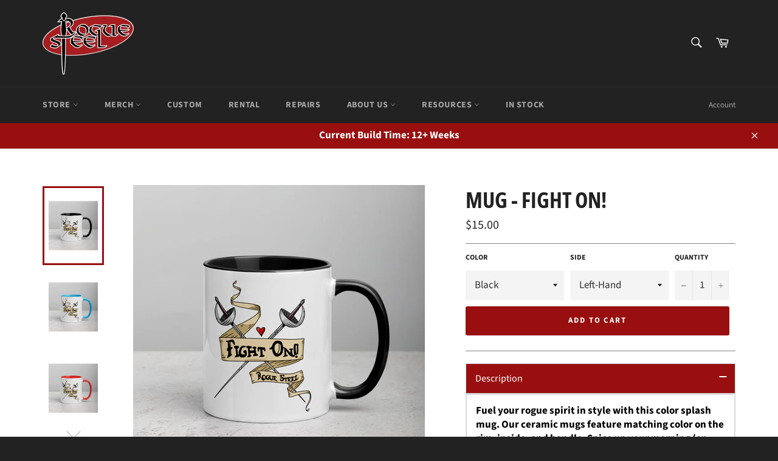

--- FILE ---
content_type: text/html; charset=utf-8
request_url: https://roguesteel.com/collections/home-lifestyle/products/fight-on
body_size: 36624
content:
<!doctype html>
<html class="no-js" lang="en">
<head>

  <meta charset="utf-8">
  <meta http-equiv="X-UA-Compatible" content="IE=edge,chrome=1">
  <meta name="viewport" content="width=device-width,initial-scale=1">
  <meta name="theme-color" content="#222222">

  
    <link rel="shortcut icon" href="//roguesteel.com/cdn/shop/files/Rogue_Steel_BLADE_STAMP_585288f9-d537-40e3-ba41-49fcfb4e23dc_32x32.jpg?v=1614339999" type="image/png">
  

  <link rel="canonical" href="https://roguesteel.com/products/fight-on">
  <title>
  Mug - Fight On! &ndash; Rogue Steel
  </title>

  
    <meta name="description" content="Fuel your rogue spirit in style with this color splash mug. Our ceramic mugs feature matching color on the rim, inside, and handle. Spice up your morning (or anytime) routine and go rogue! • 11oz. Ceramic Mug • Height: 3.85″ (9.8 cm) • Diameter: 3.35″ (8.5 cm) • Dishwasher and microwave safe • Matching color on rim, in">
  

  <!-- /snippets/social-meta-tags.liquid -->




<meta property="og:site_name" content="Rogue Steel">
<meta property="og:url" content="https://roguesteel.com/products/fight-on">
<meta property="og:title" content="Mug - Fight On!">
<meta property="og:type" content="product">
<meta property="og:description" content="Fuel your rogue spirit in style with this color splash mug. Our ceramic mugs feature matching color on the rim, inside, and handle. Spice up your morning (or anytime) routine and go rogue! • 11oz. Ceramic Mug • Height: 3.85″ (9.8 cm) • Diameter: 3.35″ (8.5 cm) • Dishwasher and microwave safe • Matching color on rim, in">

  <meta property="og:price:amount" content="15.00">
  <meta property="og:price:currency" content="USD">

<meta property="og:image" content="http://roguesteel.com/cdn/shop/products/white-ceramic-mug-with-color-inside-black-11oz-right-60dcf8622c4b4_1200x1200.jpg?v=1629661228"><meta property="og:image" content="http://roguesteel.com/cdn/shop/products/white-ceramic-mug-with-color-inside-blue-11oz-right-60dcf8622c68b_1200x1200.jpg?v=1629661870"><meta property="og:image" content="http://roguesteel.com/cdn/shop/products/white-ceramic-mug-with-color-inside-red-11oz-right-60dcf8622c5a5_1200x1200.jpg?v=1629661870">
<meta property="og:image:secure_url" content="https://roguesteel.com/cdn/shop/products/white-ceramic-mug-with-color-inside-black-11oz-right-60dcf8622c4b4_1200x1200.jpg?v=1629661228"><meta property="og:image:secure_url" content="https://roguesteel.com/cdn/shop/products/white-ceramic-mug-with-color-inside-blue-11oz-right-60dcf8622c68b_1200x1200.jpg?v=1629661870"><meta property="og:image:secure_url" content="https://roguesteel.com/cdn/shop/products/white-ceramic-mug-with-color-inside-red-11oz-right-60dcf8622c5a5_1200x1200.jpg?v=1629661870">


<meta name="twitter:card" content="summary_large_image">
<meta name="twitter:title" content="Mug - Fight On!">
<meta name="twitter:description" content="Fuel your rogue spirit in style with this color splash mug. Our ceramic mugs feature matching color on the rim, inside, and handle. Spice up your morning (or anytime) routine and go rogue! • 11oz. Ceramic Mug • Height: 3.85″ (9.8 cm) • Diameter: 3.35″ (8.5 cm) • Dishwasher and microwave safe • Matching color on rim, in">


  <script>
    document.documentElement.className = document.documentElement.className.replace('no-js', 'js');
  </script>

  <link href="//roguesteel.com/cdn/shop/t/18/assets/theme.scss.css?v=134995894868281010091761244899" rel="stylesheet" type="text/css" media="all" />

  <script>
    window.theme = window.theme || {};

    theme.strings = {
      stockAvailable: "1 available",
      addToCart: "Add to Cart",
      soldOut: "Sold Out",
      unavailable: "Unavailable",
      noStockAvailable: "The item could not be added to your cart because there are not enough in stock.",
      willNotShipUntil: "Will not ship until [date]",
      willBeInStockAfter: "Will be in stock after [date]",
      totalCartDiscount: "You're saving [savings]",
      addressError: "Error looking up that address",
      addressNoResults: "No results for that address",
      addressQueryLimit: "You have exceeded the Google API usage limit. Consider upgrading to a \u003ca href=\"https:\/\/developers.google.com\/maps\/premium\/usage-limits\"\u003ePremium Plan\u003c\/a\u003e.",
      authError: "There was a problem authenticating your Google Maps API Key.",
      slideNumber: "Slide [slide_number], current"
    };
  </script>

  <script src="//roguesteel.com/cdn/shop/t/18/assets/lazysizes.min.js?v=56045284683979784691608567796" async="async"></script>

  

  <script src="//roguesteel.com/cdn/shop/t/18/assets/vendor.js?v=59352919779726365461608567797" defer="defer"></script>

  
    <script>
      window.theme = window.theme || {};
      theme.moneyFormat = "${{amount}}";
    </script>
  

  <script src="//roguesteel.com/cdn/shop/t/18/assets/theme.js?v=171366231195154451781608567796" defer="defer"></script>

  <script>window.performance && window.performance.mark && window.performance.mark('shopify.content_for_header.start');</script><meta name="facebook-domain-verification" content="7lgmvmci3kmkf31atc9cyusnxzvee6">
<meta name="facebook-domain-verification" content="2k6rsc7ev8zniycwv93d79mvd4k7p6">
<meta id="shopify-digital-wallet" name="shopify-digital-wallet" content="/1243480144/digital_wallets/dialog">
<meta name="shopify-checkout-api-token" content="0fd967a11fa068035d433b9ddb96ad9d">
<meta id="in-context-paypal-metadata" data-shop-id="1243480144" data-venmo-supported="true" data-environment="production" data-locale="en_US" data-paypal-v4="true" data-currency="USD">
<link rel="alternate" type="application/json+oembed" href="https://roguesteel.com/products/fight-on.oembed">
<script async="async" src="/checkouts/internal/preloads.js?locale=en-US"></script>
<script id="shopify-features" type="application/json">{"accessToken":"0fd967a11fa068035d433b9ddb96ad9d","betas":["rich-media-storefront-analytics"],"domain":"roguesteel.com","predictiveSearch":true,"shopId":1243480144,"locale":"en"}</script>
<script>var Shopify = Shopify || {};
Shopify.shop = "rogue-steel.myshopify.com";
Shopify.locale = "en";
Shopify.currency = {"active":"USD","rate":"1.0"};
Shopify.country = "US";
Shopify.theme = {"name":"Rogue Theme 1","id":83912589392,"schema_name":"Venture","schema_version":"12.2.0","theme_store_id":775,"role":"main"};
Shopify.theme.handle = "null";
Shopify.theme.style = {"id":null,"handle":null};
Shopify.cdnHost = "roguesteel.com/cdn";
Shopify.routes = Shopify.routes || {};
Shopify.routes.root = "/";</script>
<script type="module">!function(o){(o.Shopify=o.Shopify||{}).modules=!0}(window);</script>
<script>!function(o){function n(){var o=[];function n(){o.push(Array.prototype.slice.apply(arguments))}return n.q=o,n}var t=o.Shopify=o.Shopify||{};t.loadFeatures=n(),t.autoloadFeatures=n()}(window);</script>
<script id="shop-js-analytics" type="application/json">{"pageType":"product"}</script>
<script defer="defer" async type="module" src="//roguesteel.com/cdn/shopifycloud/shop-js/modules/v2/client.init-shop-cart-sync_C5BV16lS.en.esm.js"></script>
<script defer="defer" async type="module" src="//roguesteel.com/cdn/shopifycloud/shop-js/modules/v2/chunk.common_CygWptCX.esm.js"></script>
<script type="module">
  await import("//roguesteel.com/cdn/shopifycloud/shop-js/modules/v2/client.init-shop-cart-sync_C5BV16lS.en.esm.js");
await import("//roguesteel.com/cdn/shopifycloud/shop-js/modules/v2/chunk.common_CygWptCX.esm.js");

  window.Shopify.SignInWithShop?.initShopCartSync?.({"fedCMEnabled":true,"windoidEnabled":true});

</script>
<script>(function() {
  var isLoaded = false;
  function asyncLoad() {
    if (isLoaded) return;
    isLoaded = true;
    var urls = ["\/\/www.powr.io\/powr.js?powr-token=rogue-steel.myshopify.com\u0026external-type=shopify\u0026shop=rogue-steel.myshopify.com","https:\/\/app.testimonialhub.com\/shopifyapp\/showsrstemplate.js?shop=rogue-steel.myshopify.com","\/\/cdn.shopify.com\/proxy\/13fa0ea835eae8ce950f5d1791f532d7d56ad162987dabbecdec26146feba31b\/static.cdn.printful.com\/static\/js\/external\/shopify-product-customizer.js?v=0.28\u0026shop=rogue-steel.myshopify.com\u0026sp-cache-control=cHVibGljLCBtYXgtYWdlPTkwMA","\/\/cdn.shopify.com\/proxy\/51a72bb9df3f1fdeb40c9ba97123237fa46a160173cfe8641caa0e87ea1ca805\/tabs.tkdigital.dev\/scripts\/ne_smart_tabs_b35fe403ed4269396f757df42c241fac.js?shop=rogue-steel.myshopify.com\u0026sp-cache-control=cHVibGljLCBtYXgtYWdlPTkwMA","https:\/\/shopify-widget.route.com\/shopify.widget.js?shop=rogue-steel.myshopify.com","\/\/cdn.shopify.com\/proxy\/cb35a469c12d6d719527377db51dba3ef737ec6ccd90b49246847a5096f4b75e\/s.pandect.es\/v2.2\/gdpr-cookie-consent.min.js?shop=rogue-steel.myshopify.com\u0026sp-cache-control=cHVibGljLCBtYXgtYWdlPTkwMA"];
    for (var i = 0; i < urls.length; i++) {
      var s = document.createElement('script');
      s.type = 'text/javascript';
      s.async = true;
      s.src = urls[i];
      var x = document.getElementsByTagName('script')[0];
      x.parentNode.insertBefore(s, x);
    }
  };
  if(window.attachEvent) {
    window.attachEvent('onload', asyncLoad);
  } else {
    window.addEventListener('load', asyncLoad, false);
  }
})();</script>
<script id="__st">var __st={"a":1243480144,"offset":-21600,"reqid":"e464a124-7512-4cf0-aae0-60873fa28d84-1768707833","pageurl":"roguesteel.com\/collections\/home-lifestyle\/products\/fight-on","u":"69b7037dff74","p":"product","rtyp":"product","rid":6581334573136};</script>
<script>window.ShopifyPaypalV4VisibilityTracking = true;</script>
<script id="captcha-bootstrap">!function(){'use strict';const t='contact',e='account',n='new_comment',o=[[t,t],['blogs',n],['comments',n],[t,'customer']],c=[[e,'customer_login'],[e,'guest_login'],[e,'recover_customer_password'],[e,'create_customer']],r=t=>t.map((([t,e])=>`form[action*='/${t}']:not([data-nocaptcha='true']) input[name='form_type'][value='${e}']`)).join(','),a=t=>()=>t?[...document.querySelectorAll(t)].map((t=>t.form)):[];function s(){const t=[...o],e=r(t);return a(e)}const i='password',u='form_key',d=['recaptcha-v3-token','g-recaptcha-response','h-captcha-response',i],f=()=>{try{return window.sessionStorage}catch{return}},m='__shopify_v',_=t=>t.elements[u];function p(t,e,n=!1){try{const o=window.sessionStorage,c=JSON.parse(o.getItem(e)),{data:r}=function(t){const{data:e,action:n}=t;return t[m]||n?{data:e,action:n}:{data:t,action:n}}(c);for(const[e,n]of Object.entries(r))t.elements[e]&&(t.elements[e].value=n);n&&o.removeItem(e)}catch(o){console.error('form repopulation failed',{error:o})}}const l='form_type',E='cptcha';function T(t){t.dataset[E]=!0}const w=window,h=w.document,L='Shopify',v='ce_forms',y='captcha';let A=!1;((t,e)=>{const n=(g='f06e6c50-85a8-45c8-87d0-21a2b65856fe',I='https://cdn.shopify.com/shopifycloud/storefront-forms-hcaptcha/ce_storefront_forms_captcha_hcaptcha.v1.5.2.iife.js',D={infoText:'Protected by hCaptcha',privacyText:'Privacy',termsText:'Terms'},(t,e,n)=>{const o=w[L][v],c=o.bindForm;if(c)return c(t,g,e,D).then(n);var r;o.q.push([[t,g,e,D],n]),r=I,A||(h.body.append(Object.assign(h.createElement('script'),{id:'captcha-provider',async:!0,src:r})),A=!0)});var g,I,D;w[L]=w[L]||{},w[L][v]=w[L][v]||{},w[L][v].q=[],w[L][y]=w[L][y]||{},w[L][y].protect=function(t,e){n(t,void 0,e),T(t)},Object.freeze(w[L][y]),function(t,e,n,w,h,L){const[v,y,A,g]=function(t,e,n){const i=e?o:[],u=t?c:[],d=[...i,...u],f=r(d),m=r(i),_=r(d.filter((([t,e])=>n.includes(e))));return[a(f),a(m),a(_),s()]}(w,h,L),I=t=>{const e=t.target;return e instanceof HTMLFormElement?e:e&&e.form},D=t=>v().includes(t);t.addEventListener('submit',(t=>{const e=I(t);if(!e)return;const n=D(e)&&!e.dataset.hcaptchaBound&&!e.dataset.recaptchaBound,o=_(e),c=g().includes(e)&&(!o||!o.value);(n||c)&&t.preventDefault(),c&&!n&&(function(t){try{if(!f())return;!function(t){const e=f();if(!e)return;const n=_(t);if(!n)return;const o=n.value;o&&e.removeItem(o)}(t);const e=Array.from(Array(32),(()=>Math.random().toString(36)[2])).join('');!function(t,e){_(t)||t.append(Object.assign(document.createElement('input'),{type:'hidden',name:u})),t.elements[u].value=e}(t,e),function(t,e){const n=f();if(!n)return;const o=[...t.querySelectorAll(`input[type='${i}']`)].map((({name:t})=>t)),c=[...d,...o],r={};for(const[a,s]of new FormData(t).entries())c.includes(a)||(r[a]=s);n.setItem(e,JSON.stringify({[m]:1,action:t.action,data:r}))}(t,e)}catch(e){console.error('failed to persist form',e)}}(e),e.submit())}));const S=(t,e)=>{t&&!t.dataset[E]&&(n(t,e.some((e=>e===t))),T(t))};for(const o of['focusin','change'])t.addEventListener(o,(t=>{const e=I(t);D(e)&&S(e,y())}));const B=e.get('form_key'),M=e.get(l),P=B&&M;t.addEventListener('DOMContentLoaded',(()=>{const t=y();if(P)for(const e of t)e.elements[l].value===M&&p(e,B);[...new Set([...A(),...v().filter((t=>'true'===t.dataset.shopifyCaptcha))])].forEach((e=>S(e,t)))}))}(h,new URLSearchParams(w.location.search),n,t,e,['guest_login'])})(!0,!0)}();</script>
<script integrity="sha256-4kQ18oKyAcykRKYeNunJcIwy7WH5gtpwJnB7kiuLZ1E=" data-source-attribution="shopify.loadfeatures" defer="defer" src="//roguesteel.com/cdn/shopifycloud/storefront/assets/storefront/load_feature-a0a9edcb.js" crossorigin="anonymous"></script>
<script data-source-attribution="shopify.dynamic_checkout.dynamic.init">var Shopify=Shopify||{};Shopify.PaymentButton=Shopify.PaymentButton||{isStorefrontPortableWallets:!0,init:function(){window.Shopify.PaymentButton.init=function(){};var t=document.createElement("script");t.src="https://roguesteel.com/cdn/shopifycloud/portable-wallets/latest/portable-wallets.en.js",t.type="module",document.head.appendChild(t)}};
</script>
<script data-source-attribution="shopify.dynamic_checkout.buyer_consent">
  function portableWalletsHideBuyerConsent(e){var t=document.getElementById("shopify-buyer-consent"),n=document.getElementById("shopify-subscription-policy-button");t&&n&&(t.classList.add("hidden"),t.setAttribute("aria-hidden","true"),n.removeEventListener("click",e))}function portableWalletsShowBuyerConsent(e){var t=document.getElementById("shopify-buyer-consent"),n=document.getElementById("shopify-subscription-policy-button");t&&n&&(t.classList.remove("hidden"),t.removeAttribute("aria-hidden"),n.addEventListener("click",e))}window.Shopify?.PaymentButton&&(window.Shopify.PaymentButton.hideBuyerConsent=portableWalletsHideBuyerConsent,window.Shopify.PaymentButton.showBuyerConsent=portableWalletsShowBuyerConsent);
</script>
<script data-source-attribution="shopify.dynamic_checkout.cart.bootstrap">document.addEventListener("DOMContentLoaded",(function(){function t(){return document.querySelector("shopify-accelerated-checkout-cart, shopify-accelerated-checkout")}if(t())Shopify.PaymentButton.init();else{new MutationObserver((function(e,n){t()&&(Shopify.PaymentButton.init(),n.disconnect())})).observe(document.body,{childList:!0,subtree:!0})}}));
</script>
<link id="shopify-accelerated-checkout-styles" rel="stylesheet" media="screen" href="https://roguesteel.com/cdn/shopifycloud/portable-wallets/latest/accelerated-checkout-backwards-compat.css" crossorigin="anonymous">
<style id="shopify-accelerated-checkout-cart">
        #shopify-buyer-consent {
  margin-top: 1em;
  display: inline-block;
  width: 100%;
}

#shopify-buyer-consent.hidden {
  display: none;
}

#shopify-subscription-policy-button {
  background: none;
  border: none;
  padding: 0;
  text-decoration: underline;
  font-size: inherit;
  cursor: pointer;
}

#shopify-subscription-policy-button::before {
  box-shadow: none;
}

      </style>

<script>window.performance && window.performance.mark && window.performance.mark('shopify.content_for_header.end');</script>
  
<!-- Start of Judge.me Core -->
<link rel="dns-prefetch" href="https://cdn.judge.me/">
<script data-cfasync='false' class='jdgm-settings-script'>window.jdgmSettings={"pagination":5,"disable_web_reviews":false,"badge_no_review_text":"No reviews","badge_n_reviews_text":"{{ n }} review/reviews","hide_badge_preview_if_no_reviews":true,"badge_hide_text":false,"enforce_center_preview_badge":false,"widget_title":"Customer Reviews","widget_open_form_text":"Write a review","widget_close_form_text":"Cancel review","widget_refresh_page_text":"Refresh page","widget_summary_text":"Based on {{ number_of_reviews }} review/reviews","widget_no_review_text":"Be the first to write a review","widget_name_field_text":"Display name","widget_verified_name_field_text":"Verified Name (public)","widget_name_placeholder_text":"Display name","widget_required_field_error_text":"This field is required.","widget_email_field_text":"Email address","widget_verified_email_field_text":"Verified Email (private, can not be edited)","widget_email_placeholder_text":"Your email address","widget_email_field_error_text":"Please enter a valid email address.","widget_rating_field_text":"Rating","widget_review_title_field_text":"Review Title","widget_review_title_placeholder_text":"Give your review a title","widget_review_body_field_text":"Review content","widget_review_body_placeholder_text":"Start writing here...","widget_pictures_field_text":"Picture/Video (optional)","widget_submit_review_text":"Submit Review","widget_submit_verified_review_text":"Submit Verified Review","widget_submit_success_msg_with_auto_publish":"Thank you! Please refresh the page in a few moments to see your review. You can remove or edit your review by logging into \u003ca href='https://judge.me/login' target='_blank' rel='nofollow noopener'\u003eJudge.me\u003c/a\u003e","widget_submit_success_msg_no_auto_publish":"Thank you! Your review will be published as soon as it is approved by the shop admin. You can remove or edit your review by logging into \u003ca href='https://judge.me/login' target='_blank' rel='nofollow noopener'\u003eJudge.me\u003c/a\u003e","widget_show_default_reviews_out_of_total_text":"Showing {{ n_reviews_shown }} out of {{ n_reviews }} reviews.","widget_show_all_link_text":"Show all","widget_show_less_link_text":"Show less","widget_author_said_text":"{{ reviewer_name }} said:","widget_days_text":"{{ n }} days ago","widget_weeks_text":"{{ n }} week/weeks ago","widget_months_text":"{{ n }} month/months ago","widget_years_text":"{{ n }} year/years ago","widget_yesterday_text":"Yesterday","widget_today_text":"Today","widget_replied_text":"\u003e\u003e {{ shop_name }} replied:","widget_read_more_text":"Read more","widget_reviewer_name_as_initial":"","widget_rating_filter_color":"#fbcd0a","widget_rating_filter_see_all_text":"See all reviews","widget_sorting_most_recent_text":"Most Recent","widget_sorting_highest_rating_text":"Highest Rating","widget_sorting_lowest_rating_text":"Lowest Rating","widget_sorting_with_pictures_text":"Only Pictures","widget_sorting_most_helpful_text":"Most Helpful","widget_open_question_form_text":"Ask a question","widget_reviews_subtab_text":"Reviews","widget_questions_subtab_text":"Questions","widget_question_label_text":"Question","widget_answer_label_text":"Answer","widget_question_placeholder_text":"Write your question here","widget_submit_question_text":"Submit Question","widget_question_submit_success_text":"Thank you for your question! We will notify you once it gets answered.","verified_badge_text":"Verified","verified_badge_bg_color":"","verified_badge_text_color":"","verified_badge_placement":"left-of-reviewer-name","widget_review_max_height":"","widget_hide_border":false,"widget_social_share":false,"widget_thumb":false,"widget_review_location_show":false,"widget_location_format":"","all_reviews_include_out_of_store_products":true,"all_reviews_out_of_store_text":"(out of store)","all_reviews_pagination":100,"all_reviews_product_name_prefix_text":"about","enable_review_pictures":false,"enable_question_anwser":false,"widget_theme":"default","review_date_format":"mm/dd/yyyy","default_sort_method":"most-recent","widget_product_reviews_subtab_text":"Product Reviews","widget_shop_reviews_subtab_text":"Shop Reviews","widget_other_products_reviews_text":"Reviews for other products","widget_store_reviews_subtab_text":"Store reviews","widget_no_store_reviews_text":"This store hasn't received any reviews yet","widget_web_restriction_product_reviews_text":"This product hasn't received any reviews yet","widget_no_items_text":"No items found","widget_show_more_text":"Show more","widget_write_a_store_review_text":"Write a Store Review","widget_other_languages_heading":"Reviews in Other Languages","widget_translate_review_text":"Translate review to {{ language }}","widget_translating_review_text":"Translating...","widget_show_original_translation_text":"Show original ({{ language }})","widget_translate_review_failed_text":"Review couldn't be translated.","widget_translate_review_retry_text":"Retry","widget_translate_review_try_again_later_text":"Try again later","show_product_url_for_grouped_product":false,"widget_sorting_pictures_first_text":"Pictures First","show_pictures_on_all_rev_page_mobile":false,"show_pictures_on_all_rev_page_desktop":false,"floating_tab_hide_mobile_install_preference":false,"floating_tab_button_name":"★ Reviews","floating_tab_title":"Let customers speak for us","floating_tab_button_color":"","floating_tab_button_background_color":"","floating_tab_url":"","floating_tab_url_enabled":false,"floating_tab_tab_style":"text","all_reviews_text_badge_text":"Customers rate us {{ shop.metafields.judgeme.all_reviews_rating | round: 1 }}/5 based on {{ shop.metafields.judgeme.all_reviews_count }} reviews.","all_reviews_text_badge_text_branded_style":"{{ shop.metafields.judgeme.all_reviews_rating | round: 1 }} out of 5 stars based on {{ shop.metafields.judgeme.all_reviews_count }} reviews","is_all_reviews_text_badge_a_link":false,"show_stars_for_all_reviews_text_badge":false,"all_reviews_text_badge_url":"","all_reviews_text_style":"text","all_reviews_text_color_style":"judgeme_brand_color","all_reviews_text_color":"#108474","all_reviews_text_show_jm_brand":true,"featured_carousel_show_header":true,"featured_carousel_title":"Let customers speak for us","testimonials_carousel_title":"Customers are saying","videos_carousel_title":"Real customer stories","cards_carousel_title":"Customers are saying","featured_carousel_count_text":"from {{ n }} reviews","featured_carousel_add_link_to_all_reviews_page":false,"featured_carousel_url":"","featured_carousel_show_images":true,"featured_carousel_autoslide_interval":5,"featured_carousel_arrows_on_the_sides":false,"featured_carousel_height":250,"featured_carousel_width":80,"featured_carousel_image_size":0,"featured_carousel_image_height":250,"featured_carousel_arrow_color":"#eeeeee","verified_count_badge_style":"vintage","verified_count_badge_orientation":"horizontal","verified_count_badge_color_style":"judgeme_brand_color","verified_count_badge_color":"#108474","is_verified_count_badge_a_link":false,"verified_count_badge_url":"","verified_count_badge_show_jm_brand":true,"widget_rating_preset_default":5,"widget_first_sub_tab":"product-reviews","widget_show_histogram":true,"widget_histogram_use_custom_color":false,"widget_pagination_use_custom_color":false,"widget_star_use_custom_color":false,"widget_verified_badge_use_custom_color":false,"widget_write_review_use_custom_color":false,"picture_reminder_submit_button":"Upload Pictures","enable_review_videos":false,"mute_video_by_default":false,"widget_sorting_videos_first_text":"Videos First","widget_review_pending_text":"Pending","featured_carousel_items_for_large_screen":3,"social_share_options_order":"Facebook,Twitter","remove_microdata_snippet":false,"disable_json_ld":false,"enable_json_ld_products":false,"preview_badge_show_question_text":false,"preview_badge_no_question_text":"No questions","preview_badge_n_question_text":"{{ number_of_questions }} question/questions","qa_badge_show_icon":false,"qa_badge_position":"same-row","remove_judgeme_branding":false,"widget_add_search_bar":false,"widget_search_bar_placeholder":"Search","widget_sorting_verified_only_text":"Verified only","featured_carousel_theme":"default","featured_carousel_show_rating":true,"featured_carousel_show_title":true,"featured_carousel_show_body":true,"featured_carousel_show_date":false,"featured_carousel_show_reviewer":true,"featured_carousel_show_product":false,"featured_carousel_header_background_color":"#108474","featured_carousel_header_text_color":"#ffffff","featured_carousel_name_product_separator":"reviewed","featured_carousel_full_star_background":"#108474","featured_carousel_empty_star_background":"#dadada","featured_carousel_vertical_theme_background":"#f9fafb","featured_carousel_verified_badge_enable":false,"featured_carousel_verified_badge_color":"#108474","featured_carousel_border_style":"round","featured_carousel_review_line_length_limit":3,"featured_carousel_more_reviews_button_text":"Read more reviews","featured_carousel_view_product_button_text":"View product","all_reviews_page_load_reviews_on":"scroll","all_reviews_page_load_more_text":"Load More Reviews","disable_fb_tab_reviews":false,"enable_ajax_cdn_cache":false,"widget_public_name_text":"displayed publicly like","default_reviewer_name":"John Smith","default_reviewer_name_has_non_latin":true,"widget_reviewer_anonymous":"Anonymous","medals_widget_title":"Judge.me Review Medals","medals_widget_background_color":"#f9fafb","medals_widget_position":"footer_all_pages","medals_widget_border_color":"#f9fafb","medals_widget_verified_text_position":"left","medals_widget_use_monochromatic_version":false,"medals_widget_elements_color":"#108474","show_reviewer_avatar":true,"widget_invalid_yt_video_url_error_text":"Not a YouTube video URL","widget_max_length_field_error_text":"Please enter no more than {0} characters.","widget_show_country_flag":false,"widget_show_collected_via_shop_app":true,"widget_verified_by_shop_badge_style":"light","widget_verified_by_shop_text":"Verified by Shop","widget_show_photo_gallery":false,"widget_load_with_code_splitting":true,"widget_ugc_install_preference":false,"widget_ugc_title":"Made by us, Shared by you","widget_ugc_subtitle":"Tag us to see your picture featured in our page","widget_ugc_arrows_color":"#ffffff","widget_ugc_primary_button_text":"Buy Now","widget_ugc_primary_button_background_color":"#108474","widget_ugc_primary_button_text_color":"#ffffff","widget_ugc_primary_button_border_width":"0","widget_ugc_primary_button_border_style":"none","widget_ugc_primary_button_border_color":"#108474","widget_ugc_primary_button_border_radius":"25","widget_ugc_secondary_button_text":"Load More","widget_ugc_secondary_button_background_color":"#ffffff","widget_ugc_secondary_button_text_color":"#108474","widget_ugc_secondary_button_border_width":"2","widget_ugc_secondary_button_border_style":"solid","widget_ugc_secondary_button_border_color":"#108474","widget_ugc_secondary_button_border_radius":"25","widget_ugc_reviews_button_text":"View Reviews","widget_ugc_reviews_button_background_color":"#ffffff","widget_ugc_reviews_button_text_color":"#108474","widget_ugc_reviews_button_border_width":"2","widget_ugc_reviews_button_border_style":"solid","widget_ugc_reviews_button_border_color":"#108474","widget_ugc_reviews_button_border_radius":"25","widget_ugc_reviews_button_link_to":"judgeme-reviews-page","widget_ugc_show_post_date":true,"widget_ugc_max_width":"800","widget_rating_metafield_value_type":true,"widget_primary_color":"#108474","widget_enable_secondary_color":false,"widget_secondary_color":"#edf5f5","widget_summary_average_rating_text":"{{ average_rating }} out of 5","widget_media_grid_title":"Customer photos \u0026 videos","widget_media_grid_see_more_text":"See more","widget_round_style":false,"widget_show_product_medals":true,"widget_verified_by_judgeme_text":"Verified by Judge.me","widget_show_store_medals":true,"widget_verified_by_judgeme_text_in_store_medals":"Verified by Judge.me","widget_media_field_exceed_quantity_message":"Sorry, we can only accept {{ max_media }} for one review.","widget_media_field_exceed_limit_message":"{{ file_name }} is too large, please select a {{ media_type }} less than {{ size_limit }}MB.","widget_review_submitted_text":"Review Submitted!","widget_question_submitted_text":"Question Submitted!","widget_close_form_text_question":"Cancel","widget_write_your_answer_here_text":"Write your answer here","widget_enabled_branded_link":true,"widget_show_collected_by_judgeme":false,"widget_reviewer_name_color":"","widget_write_review_text_color":"","widget_write_review_bg_color":"","widget_collected_by_judgeme_text":"collected by Judge.me","widget_pagination_type":"standard","widget_load_more_text":"Load More","widget_load_more_color":"#108474","widget_full_review_text":"Full Review","widget_read_more_reviews_text":"Read More Reviews","widget_read_questions_text":"Read Questions","widget_questions_and_answers_text":"Questions \u0026 Answers","widget_verified_by_text":"Verified by","widget_verified_text":"Verified","widget_number_of_reviews_text":"{{ number_of_reviews }} reviews","widget_back_button_text":"Back","widget_next_button_text":"Next","widget_custom_forms_filter_button":"Filters","custom_forms_style":"vertical","widget_show_review_information":false,"how_reviews_are_collected":"How reviews are collected?","widget_show_review_keywords":false,"widget_gdpr_statement":"How we use your data: We'll only contact you about the review you left, and only if necessary. By submitting your review, you agree to Judge.me's \u003ca href='https://judge.me/terms' target='_blank' rel='nofollow noopener'\u003eterms\u003c/a\u003e, \u003ca href='https://judge.me/privacy' target='_blank' rel='nofollow noopener'\u003eprivacy\u003c/a\u003e and \u003ca href='https://judge.me/content-policy' target='_blank' rel='nofollow noopener'\u003econtent\u003c/a\u003e policies.","widget_multilingual_sorting_enabled":false,"widget_translate_review_content_enabled":false,"widget_translate_review_content_method":"manual","popup_widget_review_selection":"automatically_with_pictures","popup_widget_round_border_style":true,"popup_widget_show_title":true,"popup_widget_show_body":true,"popup_widget_show_reviewer":false,"popup_widget_show_product":true,"popup_widget_show_pictures":true,"popup_widget_use_review_picture":true,"popup_widget_show_on_home_page":true,"popup_widget_show_on_product_page":true,"popup_widget_show_on_collection_page":true,"popup_widget_show_on_cart_page":true,"popup_widget_position":"bottom_left","popup_widget_first_review_delay":5,"popup_widget_duration":5,"popup_widget_interval":5,"popup_widget_review_count":5,"popup_widget_hide_on_mobile":true,"review_snippet_widget_round_border_style":true,"review_snippet_widget_card_color":"#FFFFFF","review_snippet_widget_slider_arrows_background_color":"#FFFFFF","review_snippet_widget_slider_arrows_color":"#000000","review_snippet_widget_star_color":"#108474","show_product_variant":false,"all_reviews_product_variant_label_text":"Variant: ","widget_show_verified_branding":false,"widget_ai_summary_title":"Customers say","widget_ai_summary_disclaimer":"AI-powered review summary based on recent customer reviews","widget_show_ai_summary":false,"widget_show_ai_summary_bg":false,"widget_show_review_title_input":true,"redirect_reviewers_invited_via_email":"review_widget","request_store_review_after_product_review":false,"request_review_other_products_in_order":false,"review_form_color_scheme":"default","review_form_corner_style":"square","review_form_star_color":{},"review_form_text_color":"#333333","review_form_background_color":"#ffffff","review_form_field_background_color":"#fafafa","review_form_button_color":{},"review_form_button_text_color":"#ffffff","review_form_modal_overlay_color":"#000000","review_content_screen_title_text":"How would you rate this product?","review_content_introduction_text":"We would love it if you would share a bit about your experience.","store_review_form_title_text":"How would you rate this store?","store_review_form_introduction_text":"We would love it if you would share a bit about your experience.","show_review_guidance_text":true,"one_star_review_guidance_text":"Poor","five_star_review_guidance_text":"Great","customer_information_screen_title_text":"About you","customer_information_introduction_text":"Please tell us more about you.","custom_questions_screen_title_text":"Your experience in more detail","custom_questions_introduction_text":"Here are a few questions to help us understand more about your experience.","review_submitted_screen_title_text":"Thanks for your review!","review_submitted_screen_thank_you_text":"We are processing it and it will appear on the store soon.","review_submitted_screen_email_verification_text":"Please confirm your email by clicking the link we just sent you. This helps us keep reviews authentic.","review_submitted_request_store_review_text":"Would you like to share your experience of shopping with us?","review_submitted_review_other_products_text":"Would you like to review these products?","store_review_screen_title_text":"Would you like to share your experience of shopping with us?","store_review_introduction_text":"We value your feedback and use it to improve. Please share any thoughts or suggestions you have.","reviewer_media_screen_title_picture_text":"Share a picture","reviewer_media_introduction_picture_text":"Upload a photo to support your review.","reviewer_media_screen_title_video_text":"Share a video","reviewer_media_introduction_video_text":"Upload a video to support your review.","reviewer_media_screen_title_picture_or_video_text":"Share a picture or video","reviewer_media_introduction_picture_or_video_text":"Upload a photo or video to support your review.","reviewer_media_youtube_url_text":"Paste your Youtube URL here","advanced_settings_next_step_button_text":"Next","advanced_settings_close_review_button_text":"Close","modal_write_review_flow":false,"write_review_flow_required_text":"Required","write_review_flow_privacy_message_text":"We respect your privacy.","write_review_flow_anonymous_text":"Post review as anonymous","write_review_flow_visibility_text":"This won't be visible to other customers.","write_review_flow_multiple_selection_help_text":"Select as many as you like","write_review_flow_single_selection_help_text":"Select one option","write_review_flow_required_field_error_text":"This field is required","write_review_flow_invalid_email_error_text":"Please enter a valid email address","write_review_flow_max_length_error_text":"Max. {{ max_length }} characters.","write_review_flow_media_upload_text":"\u003cb\u003eClick to upload\u003c/b\u003e or drag and drop","write_review_flow_gdpr_statement":"We'll only contact you about your review if necessary. By submitting your review, you agree to our \u003ca href='https://judge.me/terms' target='_blank' rel='nofollow noopener'\u003eterms and conditions\u003c/a\u003e and \u003ca href='https://judge.me/privacy' target='_blank' rel='nofollow noopener'\u003eprivacy policy\u003c/a\u003e.","rating_only_reviews_enabled":false,"show_negative_reviews_help_screen":false,"new_review_flow_help_screen_rating_threshold":3,"negative_review_resolution_screen_title_text":"Tell us more","negative_review_resolution_text":"Your experience matters to us. If there were issues with your purchase, we're here to help. Feel free to reach out to us, we'd love the opportunity to make things right.","negative_review_resolution_button_text":"Contact us","negative_review_resolution_proceed_with_review_text":"Leave a review","negative_review_resolution_subject":"Issue with purchase from {{ shop_name }}.{{ order_name }}","preview_badge_collection_page_install_status":false,"widget_review_custom_css":"","preview_badge_custom_css":"","preview_badge_stars_count":"5-stars","featured_carousel_custom_css":"","floating_tab_custom_css":"","all_reviews_widget_custom_css":"","medals_widget_custom_css":"","verified_badge_custom_css":"","all_reviews_text_custom_css":"","transparency_badges_collected_via_store_invite":false,"transparency_badges_from_another_provider":false,"transparency_badges_collected_from_store_visitor":false,"transparency_badges_collected_by_verified_review_provider":false,"transparency_badges_earned_reward":false,"transparency_badges_collected_via_store_invite_text":"Review collected via store invitation","transparency_badges_from_another_provider_text":"Review collected from another provider","transparency_badges_collected_from_store_visitor_text":"Review collected from a store visitor","transparency_badges_written_in_google_text":"Review written in Google","transparency_badges_written_in_etsy_text":"Review written in Etsy","transparency_badges_written_in_shop_app_text":"Review written in Shop App","transparency_badges_earned_reward_text":"Review earned a reward for future purchase","product_review_widget_per_page":10,"widget_store_review_label_text":"Review about the store","checkout_comment_extension_title_on_product_page":"Customer Comments","checkout_comment_extension_num_latest_comment_show":5,"checkout_comment_extension_format":"name_and_timestamp","checkout_comment_customer_name":"last_initial","checkout_comment_comment_notification":true,"preview_badge_collection_page_install_preference":false,"preview_badge_home_page_install_preference":false,"preview_badge_product_page_install_preference":false,"review_widget_install_preference":"","review_carousel_install_preference":false,"floating_reviews_tab_install_preference":"none","verified_reviews_count_badge_install_preference":false,"all_reviews_text_install_preference":false,"review_widget_best_location":false,"judgeme_medals_install_preference":false,"review_widget_revamp_enabled":false,"review_widget_qna_enabled":false,"review_widget_header_theme":"minimal","review_widget_widget_title_enabled":true,"review_widget_header_text_size":"medium","review_widget_header_text_weight":"regular","review_widget_average_rating_style":"compact","review_widget_bar_chart_enabled":true,"review_widget_bar_chart_type":"numbers","review_widget_bar_chart_style":"standard","review_widget_expanded_media_gallery_enabled":false,"review_widget_reviews_section_theme":"standard","review_widget_image_style":"thumbnails","review_widget_review_image_ratio":"square","review_widget_stars_size":"medium","review_widget_verified_badge":"standard_text","review_widget_review_title_text_size":"medium","review_widget_review_text_size":"medium","review_widget_review_text_length":"medium","review_widget_number_of_columns_desktop":3,"review_widget_carousel_transition_speed":5,"review_widget_custom_questions_answers_display":"always","review_widget_button_text_color":"#FFFFFF","review_widget_text_color":"#000000","review_widget_lighter_text_color":"#7B7B7B","review_widget_corner_styling":"soft","review_widget_review_word_singular":"review","review_widget_review_word_plural":"reviews","review_widget_voting_label":"Helpful?","review_widget_shop_reply_label":"Reply from {{ shop_name }}:","review_widget_filters_title":"Filters","qna_widget_question_word_singular":"Question","qna_widget_question_word_plural":"Questions","qna_widget_answer_reply_label":"Answer from {{ answerer_name }}:","qna_content_screen_title_text":"Ask a question about this product","qna_widget_question_required_field_error_text":"Please enter your question.","qna_widget_flow_gdpr_statement":"We'll only contact you about your question if necessary. By submitting your question, you agree to our \u003ca href='https://judge.me/terms' target='_blank' rel='nofollow noopener'\u003eterms and conditions\u003c/a\u003e and \u003ca href='https://judge.me/privacy' target='_blank' rel='nofollow noopener'\u003eprivacy policy\u003c/a\u003e.","qna_widget_question_submitted_text":"Thanks for your question!","qna_widget_close_form_text_question":"Close","qna_widget_question_submit_success_text":"We’ll notify you by email when your question is answered.","all_reviews_widget_v2025_enabled":false,"all_reviews_widget_v2025_header_theme":"default","all_reviews_widget_v2025_widget_title_enabled":true,"all_reviews_widget_v2025_header_text_size":"medium","all_reviews_widget_v2025_header_text_weight":"regular","all_reviews_widget_v2025_average_rating_style":"compact","all_reviews_widget_v2025_bar_chart_enabled":true,"all_reviews_widget_v2025_bar_chart_type":"numbers","all_reviews_widget_v2025_bar_chart_style":"standard","all_reviews_widget_v2025_expanded_media_gallery_enabled":false,"all_reviews_widget_v2025_show_store_medals":true,"all_reviews_widget_v2025_show_photo_gallery":true,"all_reviews_widget_v2025_show_review_keywords":false,"all_reviews_widget_v2025_show_ai_summary":false,"all_reviews_widget_v2025_show_ai_summary_bg":false,"all_reviews_widget_v2025_add_search_bar":false,"all_reviews_widget_v2025_default_sort_method":"most-recent","all_reviews_widget_v2025_reviews_per_page":10,"all_reviews_widget_v2025_reviews_section_theme":"default","all_reviews_widget_v2025_image_style":"thumbnails","all_reviews_widget_v2025_review_image_ratio":"square","all_reviews_widget_v2025_stars_size":"medium","all_reviews_widget_v2025_verified_badge":"bold_badge","all_reviews_widget_v2025_review_title_text_size":"medium","all_reviews_widget_v2025_review_text_size":"medium","all_reviews_widget_v2025_review_text_length":"medium","all_reviews_widget_v2025_number_of_columns_desktop":3,"all_reviews_widget_v2025_carousel_transition_speed":5,"all_reviews_widget_v2025_custom_questions_answers_display":"always","all_reviews_widget_v2025_show_product_variant":false,"all_reviews_widget_v2025_show_reviewer_avatar":true,"all_reviews_widget_v2025_reviewer_name_as_initial":"","all_reviews_widget_v2025_review_location_show":false,"all_reviews_widget_v2025_location_format":"","all_reviews_widget_v2025_show_country_flag":false,"all_reviews_widget_v2025_verified_by_shop_badge_style":"light","all_reviews_widget_v2025_social_share":false,"all_reviews_widget_v2025_social_share_options_order":"Facebook,Twitter,LinkedIn,Pinterest","all_reviews_widget_v2025_pagination_type":"standard","all_reviews_widget_v2025_button_text_color":"#FFFFFF","all_reviews_widget_v2025_text_color":"#000000","all_reviews_widget_v2025_lighter_text_color":"#7B7B7B","all_reviews_widget_v2025_corner_styling":"soft","all_reviews_widget_v2025_title":"Customer reviews","all_reviews_widget_v2025_ai_summary_title":"Customers say about this store","all_reviews_widget_v2025_no_review_text":"Be the first to write a review","platform":"shopify","branding_url":"https://app.judge.me/reviews/stores/roguesteel.com","branding_text":"Powered by Judge.me","locale":"en","reply_name":"Rogue Steel","widget_version":"2.1","footer":true,"autopublish":true,"review_dates":true,"enable_custom_form":false,"shop_use_review_site":true,"shop_locale":"en","enable_multi_locales_translations":false,"show_review_title_input":true,"review_verification_email_status":"always","can_be_branded":true,"reply_name_text":"Rogue Steel"};</script> <style class='jdgm-settings-style'>.jdgm-xx{left:0}.jdgm-histogram .jdgm-histogram__bar-content{background:#fbcd0a}.jdgm-histogram .jdgm-histogram__bar:after{background:#fbcd0a}.jdgm-prev-badge[data-average-rating='0.00']{display:none !important}.jdgm-author-all-initials{display:none !important}.jdgm-author-last-initial{display:none !important}.jdgm-rev-widg__title{visibility:hidden}.jdgm-rev-widg__summary-text{visibility:hidden}.jdgm-prev-badge__text{visibility:hidden}.jdgm-rev__replier:before{content:'Rogue Steel'}.jdgm-rev__prod-link-prefix:before{content:'about'}.jdgm-rev__variant-label:before{content:'Variant: '}.jdgm-rev__out-of-store-text:before{content:'(out of store)'}@media only screen and (min-width: 768px){.jdgm-rev__pics .jdgm-rev_all-rev-page-picture-separator,.jdgm-rev__pics .jdgm-rev__product-picture{display:none}}@media only screen and (max-width: 768px){.jdgm-rev__pics .jdgm-rev_all-rev-page-picture-separator,.jdgm-rev__pics .jdgm-rev__product-picture{display:none}}.jdgm-preview-badge[data-template="product"]{display:none !important}.jdgm-preview-badge[data-template="collection"]{display:none !important}.jdgm-preview-badge[data-template="index"]{display:none !important}.jdgm-review-widget[data-from-snippet="true"]{display:none !important}.jdgm-verified-count-badget[data-from-snippet="true"]{display:none !important}.jdgm-carousel-wrapper[data-from-snippet="true"]{display:none !important}.jdgm-all-reviews-text[data-from-snippet="true"]{display:none !important}.jdgm-medals-section[data-from-snippet="true"]{display:none !important}.jdgm-ugc-media-wrapper[data-from-snippet="true"]{display:none !important}.jdgm-rev__transparency-badge[data-badge-type="review_collected_via_store_invitation"]{display:none !important}.jdgm-rev__transparency-badge[data-badge-type="review_collected_from_another_provider"]{display:none !important}.jdgm-rev__transparency-badge[data-badge-type="review_collected_from_store_visitor"]{display:none !important}.jdgm-rev__transparency-badge[data-badge-type="review_written_in_etsy"]{display:none !important}.jdgm-rev__transparency-badge[data-badge-type="review_written_in_google_business"]{display:none !important}.jdgm-rev__transparency-badge[data-badge-type="review_written_in_shop_app"]{display:none !important}.jdgm-rev__transparency-badge[data-badge-type="review_earned_for_future_purchase"]{display:none !important}
</style> <style class='jdgm-settings-style'></style>

  
  
  
  <style class='jdgm-miracle-styles'>
  @-webkit-keyframes jdgm-spin{0%{-webkit-transform:rotate(0deg);-ms-transform:rotate(0deg);transform:rotate(0deg)}100%{-webkit-transform:rotate(359deg);-ms-transform:rotate(359deg);transform:rotate(359deg)}}@keyframes jdgm-spin{0%{-webkit-transform:rotate(0deg);-ms-transform:rotate(0deg);transform:rotate(0deg)}100%{-webkit-transform:rotate(359deg);-ms-transform:rotate(359deg);transform:rotate(359deg)}}@font-face{font-family:'JudgemeStar';src:url("[data-uri]") format("woff");font-weight:normal;font-style:normal}.jdgm-star{font-family:'JudgemeStar';display:inline !important;text-decoration:none !important;padding:0 4px 0 0 !important;margin:0 !important;font-weight:bold;opacity:1;-webkit-font-smoothing:antialiased;-moz-osx-font-smoothing:grayscale}.jdgm-star:hover{opacity:1}.jdgm-star:last-of-type{padding:0 !important}.jdgm-star.jdgm--on:before{content:"\e000"}.jdgm-star.jdgm--off:before{content:"\e001"}.jdgm-star.jdgm--half:before{content:"\e002"}.jdgm-widget *{margin:0;line-height:1.4;-webkit-box-sizing:border-box;-moz-box-sizing:border-box;box-sizing:border-box;-webkit-overflow-scrolling:touch}.jdgm-hidden{display:none !important;visibility:hidden !important}.jdgm-temp-hidden{display:none}.jdgm-spinner{width:40px;height:40px;margin:auto;border-radius:50%;border-top:2px solid #eee;border-right:2px solid #eee;border-bottom:2px solid #eee;border-left:2px solid #ccc;-webkit-animation:jdgm-spin 0.8s infinite linear;animation:jdgm-spin 0.8s infinite linear}.jdgm-prev-badge{display:block !important}

</style>


  
  
   


<script data-cfasync='false' class='jdgm-script'>
!function(e){window.jdgm=window.jdgm||{},jdgm.CDN_HOST="https://cdn.judge.me/",
jdgm.docReady=function(d){(e.attachEvent?"complete"===e.readyState:"loading"!==e.readyState)?
setTimeout(d,0):e.addEventListener("DOMContentLoaded",d)},jdgm.loadCSS=function(d,t,o,s){
!o&&jdgm.loadCSS.requestedUrls.indexOf(d)>=0||(jdgm.loadCSS.requestedUrls.push(d),
(s=e.createElement("link")).rel="stylesheet",s.class="jdgm-stylesheet",s.media="nope!",
s.href=d,s.onload=function(){this.media="all",t&&setTimeout(t)},e.body.appendChild(s))},
jdgm.loadCSS.requestedUrls=[],jdgm.loadJS=function(e,d){var t=new XMLHttpRequest;
t.onreadystatechange=function(){4===t.readyState&&(Function(t.response)(),d&&d(t.response))},
t.open("GET",e),t.send()},jdgm.docReady((function(){(window.jdgmLoadCSS||e.querySelectorAll(
".jdgm-widget, .jdgm-all-reviews-page").length>0)&&(jdgmSettings.widget_load_with_code_splitting?
parseFloat(jdgmSettings.widget_version)>=3?jdgm.loadCSS(jdgm.CDN_HOST+"widget_v3/base.css"):
jdgm.loadCSS(jdgm.CDN_HOST+"widget/base.css"):jdgm.loadCSS(jdgm.CDN_HOST+"shopify_v2.css"),
jdgm.loadJS(jdgm.CDN_HOST+"loader.js"))}))}(document);
</script>

<noscript><link rel="stylesheet" type="text/css" media="all" href="https://cdn.judge.me/shopify_v2.css"></noscript>
<!-- End of Judge.me Core -->


<link href="https://monorail-edge.shopifysvc.com" rel="dns-prefetch">
<script>(function(){if ("sendBeacon" in navigator && "performance" in window) {try {var session_token_from_headers = performance.getEntriesByType('navigation')[0].serverTiming.find(x => x.name == '_s').description;} catch {var session_token_from_headers = undefined;}var session_cookie_matches = document.cookie.match(/_shopify_s=([^;]*)/);var session_token_from_cookie = session_cookie_matches && session_cookie_matches.length === 2 ? session_cookie_matches[1] : "";var session_token = session_token_from_headers || session_token_from_cookie || "";function handle_abandonment_event(e) {var entries = performance.getEntries().filter(function(entry) {return /monorail-edge.shopifysvc.com/.test(entry.name);});if (!window.abandonment_tracked && entries.length === 0) {window.abandonment_tracked = true;var currentMs = Date.now();var navigation_start = performance.timing.navigationStart;var payload = {shop_id: 1243480144,url: window.location.href,navigation_start,duration: currentMs - navigation_start,session_token,page_type: "product"};window.navigator.sendBeacon("https://monorail-edge.shopifysvc.com/v1/produce", JSON.stringify({schema_id: "online_store_buyer_site_abandonment/1.1",payload: payload,metadata: {event_created_at_ms: currentMs,event_sent_at_ms: currentMs}}));}}window.addEventListener('pagehide', handle_abandonment_event);}}());</script>
<script id="web-pixels-manager-setup">(function e(e,d,r,n,o){if(void 0===o&&(o={}),!Boolean(null===(a=null===(i=window.Shopify)||void 0===i?void 0:i.analytics)||void 0===a?void 0:a.replayQueue)){var i,a;window.Shopify=window.Shopify||{};var t=window.Shopify;t.analytics=t.analytics||{};var s=t.analytics;s.replayQueue=[],s.publish=function(e,d,r){return s.replayQueue.push([e,d,r]),!0};try{self.performance.mark("wpm:start")}catch(e){}var l=function(){var e={modern:/Edge?\/(1{2}[4-9]|1[2-9]\d|[2-9]\d{2}|\d{4,})\.\d+(\.\d+|)|Firefox\/(1{2}[4-9]|1[2-9]\d|[2-9]\d{2}|\d{4,})\.\d+(\.\d+|)|Chrom(ium|e)\/(9{2}|\d{3,})\.\d+(\.\d+|)|(Maci|X1{2}).+ Version\/(15\.\d+|(1[6-9]|[2-9]\d|\d{3,})\.\d+)([,.]\d+|)( \(\w+\)|)( Mobile\/\w+|) Safari\/|Chrome.+OPR\/(9{2}|\d{3,})\.\d+\.\d+|(CPU[ +]OS|iPhone[ +]OS|CPU[ +]iPhone|CPU IPhone OS|CPU iPad OS)[ +]+(15[._]\d+|(1[6-9]|[2-9]\d|\d{3,})[._]\d+)([._]\d+|)|Android:?[ /-](13[3-9]|1[4-9]\d|[2-9]\d{2}|\d{4,})(\.\d+|)(\.\d+|)|Android.+Firefox\/(13[5-9]|1[4-9]\d|[2-9]\d{2}|\d{4,})\.\d+(\.\d+|)|Android.+Chrom(ium|e)\/(13[3-9]|1[4-9]\d|[2-9]\d{2}|\d{4,})\.\d+(\.\d+|)|SamsungBrowser\/([2-9]\d|\d{3,})\.\d+/,legacy:/Edge?\/(1[6-9]|[2-9]\d|\d{3,})\.\d+(\.\d+|)|Firefox\/(5[4-9]|[6-9]\d|\d{3,})\.\d+(\.\d+|)|Chrom(ium|e)\/(5[1-9]|[6-9]\d|\d{3,})\.\d+(\.\d+|)([\d.]+$|.*Safari\/(?![\d.]+ Edge\/[\d.]+$))|(Maci|X1{2}).+ Version\/(10\.\d+|(1[1-9]|[2-9]\d|\d{3,})\.\d+)([,.]\d+|)( \(\w+\)|)( Mobile\/\w+|) Safari\/|Chrome.+OPR\/(3[89]|[4-9]\d|\d{3,})\.\d+\.\d+|(CPU[ +]OS|iPhone[ +]OS|CPU[ +]iPhone|CPU IPhone OS|CPU iPad OS)[ +]+(10[._]\d+|(1[1-9]|[2-9]\d|\d{3,})[._]\d+)([._]\d+|)|Android:?[ /-](13[3-9]|1[4-9]\d|[2-9]\d{2}|\d{4,})(\.\d+|)(\.\d+|)|Mobile Safari.+OPR\/([89]\d|\d{3,})\.\d+\.\d+|Android.+Firefox\/(13[5-9]|1[4-9]\d|[2-9]\d{2}|\d{4,})\.\d+(\.\d+|)|Android.+Chrom(ium|e)\/(13[3-9]|1[4-9]\d|[2-9]\d{2}|\d{4,})\.\d+(\.\d+|)|Android.+(UC? ?Browser|UCWEB|U3)[ /]?(15\.([5-9]|\d{2,})|(1[6-9]|[2-9]\d|\d{3,})\.\d+)\.\d+|SamsungBrowser\/(5\.\d+|([6-9]|\d{2,})\.\d+)|Android.+MQ{2}Browser\/(14(\.(9|\d{2,})|)|(1[5-9]|[2-9]\d|\d{3,})(\.\d+|))(\.\d+|)|K[Aa][Ii]OS\/(3\.\d+|([4-9]|\d{2,})\.\d+)(\.\d+|)/},d=e.modern,r=e.legacy,n=navigator.userAgent;return n.match(d)?"modern":n.match(r)?"legacy":"unknown"}(),u="modern"===l?"modern":"legacy",c=(null!=n?n:{modern:"",legacy:""})[u],f=function(e){return[e.baseUrl,"/wpm","/b",e.hashVersion,"modern"===e.buildTarget?"m":"l",".js"].join("")}({baseUrl:d,hashVersion:r,buildTarget:u}),m=function(e){var d=e.version,r=e.bundleTarget,n=e.surface,o=e.pageUrl,i=e.monorailEndpoint;return{emit:function(e){var a=e.status,t=e.errorMsg,s=(new Date).getTime(),l=JSON.stringify({metadata:{event_sent_at_ms:s},events:[{schema_id:"web_pixels_manager_load/3.1",payload:{version:d,bundle_target:r,page_url:o,status:a,surface:n,error_msg:t},metadata:{event_created_at_ms:s}}]});if(!i)return console&&console.warn&&console.warn("[Web Pixels Manager] No Monorail endpoint provided, skipping logging."),!1;try{return self.navigator.sendBeacon.bind(self.navigator)(i,l)}catch(e){}var u=new XMLHttpRequest;try{return u.open("POST",i,!0),u.setRequestHeader("Content-Type","text/plain"),u.send(l),!0}catch(e){return console&&console.warn&&console.warn("[Web Pixels Manager] Got an unhandled error while logging to Monorail."),!1}}}}({version:r,bundleTarget:l,surface:e.surface,pageUrl:self.location.href,monorailEndpoint:e.monorailEndpoint});try{o.browserTarget=l,function(e){var d=e.src,r=e.async,n=void 0===r||r,o=e.onload,i=e.onerror,a=e.sri,t=e.scriptDataAttributes,s=void 0===t?{}:t,l=document.createElement("script"),u=document.querySelector("head"),c=document.querySelector("body");if(l.async=n,l.src=d,a&&(l.integrity=a,l.crossOrigin="anonymous"),s)for(var f in s)if(Object.prototype.hasOwnProperty.call(s,f))try{l.dataset[f]=s[f]}catch(e){}if(o&&l.addEventListener("load",o),i&&l.addEventListener("error",i),u)u.appendChild(l);else{if(!c)throw new Error("Did not find a head or body element to append the script");c.appendChild(l)}}({src:f,async:!0,onload:function(){if(!function(){var e,d;return Boolean(null===(d=null===(e=window.Shopify)||void 0===e?void 0:e.analytics)||void 0===d?void 0:d.initialized)}()){var d=window.webPixelsManager.init(e)||void 0;if(d){var r=window.Shopify.analytics;r.replayQueue.forEach((function(e){var r=e[0],n=e[1],o=e[2];d.publishCustomEvent(r,n,o)})),r.replayQueue=[],r.publish=d.publishCustomEvent,r.visitor=d.visitor,r.initialized=!0}}},onerror:function(){return m.emit({status:"failed",errorMsg:"".concat(f," has failed to load")})},sri:function(e){var d=/^sha384-[A-Za-z0-9+/=]+$/;return"string"==typeof e&&d.test(e)}(c)?c:"",scriptDataAttributes:o}),m.emit({status:"loading"})}catch(e){m.emit({status:"failed",errorMsg:(null==e?void 0:e.message)||"Unknown error"})}}})({shopId: 1243480144,storefrontBaseUrl: "https://roguesteel.com",extensionsBaseUrl: "https://extensions.shopifycdn.com/cdn/shopifycloud/web-pixels-manager",monorailEndpoint: "https://monorail-edge.shopifysvc.com/unstable/produce_batch",surface: "storefront-renderer",enabledBetaFlags: ["2dca8a86"],webPixelsConfigList: [{"id":"531529808","configuration":"{\"storeIdentity\":\"rogue-steel.myshopify.com\",\"baseURL\":\"https:\\\/\\\/api.printful.com\\\/shopify-pixels\"}","eventPayloadVersion":"v1","runtimeContext":"STRICT","scriptVersion":"74f275712857ab41bea9d998dcb2f9da","type":"APP","apiClientId":156624,"privacyPurposes":["ANALYTICS","MARKETING","SALE_OF_DATA"],"dataSharingAdjustments":{"protectedCustomerApprovalScopes":["read_customer_address","read_customer_email","read_customer_name","read_customer_personal_data","read_customer_phone"]}},{"id":"482541648","configuration":"{\"webPixelName\":\"Judge.me\"}","eventPayloadVersion":"v1","runtimeContext":"STRICT","scriptVersion":"34ad157958823915625854214640f0bf","type":"APP","apiClientId":683015,"privacyPurposes":["ANALYTICS"],"dataSharingAdjustments":{"protectedCustomerApprovalScopes":["read_customer_email","read_customer_name","read_customer_personal_data","read_customer_phone"]}},{"id":"67895376","configuration":"{\"pixel_id\":\"388395289670058\",\"pixel_type\":\"facebook_pixel\",\"metaapp_system_user_token\":\"-\"}","eventPayloadVersion":"v1","runtimeContext":"OPEN","scriptVersion":"ca16bc87fe92b6042fbaa3acc2fbdaa6","type":"APP","apiClientId":2329312,"privacyPurposes":["ANALYTICS","MARKETING","SALE_OF_DATA"],"dataSharingAdjustments":{"protectedCustomerApprovalScopes":["read_customer_address","read_customer_email","read_customer_name","read_customer_personal_data","read_customer_phone"]}},{"id":"shopify-app-pixel","configuration":"{}","eventPayloadVersion":"v1","runtimeContext":"STRICT","scriptVersion":"0450","apiClientId":"shopify-pixel","type":"APP","privacyPurposes":["ANALYTICS","MARKETING"]},{"id":"shopify-custom-pixel","eventPayloadVersion":"v1","runtimeContext":"LAX","scriptVersion":"0450","apiClientId":"shopify-pixel","type":"CUSTOM","privacyPurposes":["ANALYTICS","MARKETING"]}],isMerchantRequest: false,initData: {"shop":{"name":"Rogue Steel","paymentSettings":{"currencyCode":"USD"},"myshopifyDomain":"rogue-steel.myshopify.com","countryCode":"US","storefrontUrl":"https:\/\/roguesteel.com"},"customer":null,"cart":null,"checkout":null,"productVariants":[{"price":{"amount":15.0,"currencyCode":"USD"},"product":{"title":"Mug - Fight On!","vendor":"Printful","id":"6581334573136","untranslatedTitle":"Mug - Fight On!","url":"\/products\/fight-on","type":"Merch"},"id":"39459695362128","image":{"src":"\/\/roguesteel.com\/cdn\/shop\/products\/white-ceramic-mug-with-color-inside-black-11oz-right-60dcf8622c4b4.jpg?v=1629661228"},"sku":"4989940_11051","title":"Black \/ Left-Hand","untranslatedTitle":"Black \/ Left-Hand"},{"price":{"amount":15.0,"currencyCode":"USD"},"product":{"title":"Mug - Fight On!","vendor":"Printful","id":"6581334573136","untranslatedTitle":"Mug - Fight On!","url":"\/products\/fight-on","type":"Merch"},"id":"39516973695056","image":{"src":"\/\/roguesteel.com\/cdn\/shop\/products\/white-ceramic-mug-with-color-inside-black-11oz-left-6122aa45532f7.jpg?v=1629661822"},"sku":"4989940_11051","title":"Black \/ Right-Hand","untranslatedTitle":"Black \/ Right-Hand"},{"price":{"amount":15.0,"currencyCode":"USD"},"product":{"title":"Mug - Fight On!","vendor":"Printful","id":"6581334573136","untranslatedTitle":"Mug - Fight On!","url":"\/products\/fight-on","type":"Merch"},"id":"39459695427664","image":{"src":"\/\/roguesteel.com\/cdn\/shop\/products\/white-ceramic-mug-with-color-inside-blue-11oz-right-60dcf8622c68b.jpg?v=1629661870"},"sku":"4989940_11050","title":"Blue \/ Left-Hand","untranslatedTitle":"Blue \/ Left-Hand"},{"price":{"amount":15.0,"currencyCode":"USD"},"product":{"title":"Mug - Fight On!","vendor":"Printful","id":"6581334573136","untranslatedTitle":"Mug - Fight On!","url":"\/products\/fight-on","type":"Merch"},"id":"39516973760592","image":{"src":"\/\/roguesteel.com\/cdn\/shop\/products\/white-ceramic-mug-with-color-inside-blue-11oz-left-6122aa4553492.jpg?v=1629661822"},"sku":"4989940_11050","title":"Blue \/ Right-Hand","untranslatedTitle":"Blue \/ Right-Hand"},{"price":{"amount":15.0,"currencyCode":"USD"},"product":{"title":"Mug - Fight On!","vendor":"Printful","id":"6581334573136","untranslatedTitle":"Mug - Fight On!","url":"\/products\/fight-on","type":"Merch"},"id":"39459695394896","image":{"src":"\/\/roguesteel.com\/cdn\/shop\/products\/white-ceramic-mug-with-color-inside-red-11oz-right-60dcf8622c5a5.jpg?v=1629661870"},"sku":"4989940_11049","title":"Red \/ Left-Hand","untranslatedTitle":"Red \/ Left-Hand"},{"price":{"amount":15.0,"currencyCode":"USD"},"product":{"title":"Mug - Fight On!","vendor":"Printful","id":"6581334573136","untranslatedTitle":"Mug - Fight On!","url":"\/products\/fight-on","type":"Merch"},"id":"39516973727824","image":{"src":"\/\/roguesteel.com\/cdn\/shop\/products\/white-ceramic-mug-with-color-inside-red-11oz-left-6122aa45533ff.jpg?v=1629661823"},"sku":"4989940_11049","title":"Red \/ Right-Hand","untranslatedTitle":"Red \/ Right-Hand"}],"purchasingCompany":null},},"https://roguesteel.com/cdn","fcfee988w5aeb613cpc8e4bc33m6693e112",{"modern":"","legacy":""},{"shopId":"1243480144","storefrontBaseUrl":"https:\/\/roguesteel.com","extensionBaseUrl":"https:\/\/extensions.shopifycdn.com\/cdn\/shopifycloud\/web-pixels-manager","surface":"storefront-renderer","enabledBetaFlags":"[\"2dca8a86\"]","isMerchantRequest":"false","hashVersion":"fcfee988w5aeb613cpc8e4bc33m6693e112","publish":"custom","events":"[[\"page_viewed\",{}],[\"product_viewed\",{\"productVariant\":{\"price\":{\"amount\":15.0,\"currencyCode\":\"USD\"},\"product\":{\"title\":\"Mug - Fight On!\",\"vendor\":\"Printful\",\"id\":\"6581334573136\",\"untranslatedTitle\":\"Mug - Fight On!\",\"url\":\"\/products\/fight-on\",\"type\":\"Merch\"},\"id\":\"39459695362128\",\"image\":{\"src\":\"\/\/roguesteel.com\/cdn\/shop\/products\/white-ceramic-mug-with-color-inside-black-11oz-right-60dcf8622c4b4.jpg?v=1629661228\"},\"sku\":\"4989940_11051\",\"title\":\"Black \/ Left-Hand\",\"untranslatedTitle\":\"Black \/ Left-Hand\"}}]]"});</script><script>
  window.ShopifyAnalytics = window.ShopifyAnalytics || {};
  window.ShopifyAnalytics.meta = window.ShopifyAnalytics.meta || {};
  window.ShopifyAnalytics.meta.currency = 'USD';
  var meta = {"product":{"id":6581334573136,"gid":"gid:\/\/shopify\/Product\/6581334573136","vendor":"Printful","type":"Merch","handle":"fight-on","variants":[{"id":39459695362128,"price":1500,"name":"Mug - Fight On! - Black \/ Left-Hand","public_title":"Black \/ Left-Hand","sku":"4989940_11051"},{"id":39516973695056,"price":1500,"name":"Mug - Fight On! - Black \/ Right-Hand","public_title":"Black \/ Right-Hand","sku":"4989940_11051"},{"id":39459695427664,"price":1500,"name":"Mug - Fight On! - Blue \/ Left-Hand","public_title":"Blue \/ Left-Hand","sku":"4989940_11050"},{"id":39516973760592,"price":1500,"name":"Mug - Fight On! - Blue \/ Right-Hand","public_title":"Blue \/ Right-Hand","sku":"4989940_11050"},{"id":39459695394896,"price":1500,"name":"Mug - Fight On! - Red \/ Left-Hand","public_title":"Red \/ Left-Hand","sku":"4989940_11049"},{"id":39516973727824,"price":1500,"name":"Mug - Fight On! - Red \/ Right-Hand","public_title":"Red \/ Right-Hand","sku":"4989940_11049"}],"remote":false},"page":{"pageType":"product","resourceType":"product","resourceId":6581334573136,"requestId":"e464a124-7512-4cf0-aae0-60873fa28d84-1768707833"}};
  for (var attr in meta) {
    window.ShopifyAnalytics.meta[attr] = meta[attr];
  }
</script>
<script class="analytics">
  (function () {
    var customDocumentWrite = function(content) {
      var jquery = null;

      if (window.jQuery) {
        jquery = window.jQuery;
      } else if (window.Checkout && window.Checkout.$) {
        jquery = window.Checkout.$;
      }

      if (jquery) {
        jquery('body').append(content);
      }
    };

    var hasLoggedConversion = function(token) {
      if (token) {
        return document.cookie.indexOf('loggedConversion=' + token) !== -1;
      }
      return false;
    }

    var setCookieIfConversion = function(token) {
      if (token) {
        var twoMonthsFromNow = new Date(Date.now());
        twoMonthsFromNow.setMonth(twoMonthsFromNow.getMonth() + 2);

        document.cookie = 'loggedConversion=' + token + '; expires=' + twoMonthsFromNow;
      }
    }

    var trekkie = window.ShopifyAnalytics.lib = window.trekkie = window.trekkie || [];
    if (trekkie.integrations) {
      return;
    }
    trekkie.methods = [
      'identify',
      'page',
      'ready',
      'track',
      'trackForm',
      'trackLink'
    ];
    trekkie.factory = function(method) {
      return function() {
        var args = Array.prototype.slice.call(arguments);
        args.unshift(method);
        trekkie.push(args);
        return trekkie;
      };
    };
    for (var i = 0; i < trekkie.methods.length; i++) {
      var key = trekkie.methods[i];
      trekkie[key] = trekkie.factory(key);
    }
    trekkie.load = function(config) {
      trekkie.config = config || {};
      trekkie.config.initialDocumentCookie = document.cookie;
      var first = document.getElementsByTagName('script')[0];
      var script = document.createElement('script');
      script.type = 'text/javascript';
      script.onerror = function(e) {
        var scriptFallback = document.createElement('script');
        scriptFallback.type = 'text/javascript';
        scriptFallback.onerror = function(error) {
                var Monorail = {
      produce: function produce(monorailDomain, schemaId, payload) {
        var currentMs = new Date().getTime();
        var event = {
          schema_id: schemaId,
          payload: payload,
          metadata: {
            event_created_at_ms: currentMs,
            event_sent_at_ms: currentMs
          }
        };
        return Monorail.sendRequest("https://" + monorailDomain + "/v1/produce", JSON.stringify(event));
      },
      sendRequest: function sendRequest(endpointUrl, payload) {
        // Try the sendBeacon API
        if (window && window.navigator && typeof window.navigator.sendBeacon === 'function' && typeof window.Blob === 'function' && !Monorail.isIos12()) {
          var blobData = new window.Blob([payload], {
            type: 'text/plain'
          });

          if (window.navigator.sendBeacon(endpointUrl, blobData)) {
            return true;
          } // sendBeacon was not successful

        } // XHR beacon

        var xhr = new XMLHttpRequest();

        try {
          xhr.open('POST', endpointUrl);
          xhr.setRequestHeader('Content-Type', 'text/plain');
          xhr.send(payload);
        } catch (e) {
          console.log(e);
        }

        return false;
      },
      isIos12: function isIos12() {
        return window.navigator.userAgent.lastIndexOf('iPhone; CPU iPhone OS 12_') !== -1 || window.navigator.userAgent.lastIndexOf('iPad; CPU OS 12_') !== -1;
      }
    };
    Monorail.produce('monorail-edge.shopifysvc.com',
      'trekkie_storefront_load_errors/1.1',
      {shop_id: 1243480144,
      theme_id: 83912589392,
      app_name: "storefront",
      context_url: window.location.href,
      source_url: "//roguesteel.com/cdn/s/trekkie.storefront.cd680fe47e6c39ca5d5df5f0a32d569bc48c0f27.min.js"});

        };
        scriptFallback.async = true;
        scriptFallback.src = '//roguesteel.com/cdn/s/trekkie.storefront.cd680fe47e6c39ca5d5df5f0a32d569bc48c0f27.min.js';
        first.parentNode.insertBefore(scriptFallback, first);
      };
      script.async = true;
      script.src = '//roguesteel.com/cdn/s/trekkie.storefront.cd680fe47e6c39ca5d5df5f0a32d569bc48c0f27.min.js';
      first.parentNode.insertBefore(script, first);
    };
    trekkie.load(
      {"Trekkie":{"appName":"storefront","development":false,"defaultAttributes":{"shopId":1243480144,"isMerchantRequest":null,"themeId":83912589392,"themeCityHash":"11168565450539287909","contentLanguage":"en","currency":"USD","eventMetadataId":"75ba5919-7192-418e-a38b-3049146d5d26"},"isServerSideCookieWritingEnabled":true,"monorailRegion":"shop_domain","enabledBetaFlags":["65f19447"]},"Session Attribution":{},"S2S":{"facebookCapiEnabled":false,"source":"trekkie-storefront-renderer","apiClientId":580111}}
    );

    var loaded = false;
    trekkie.ready(function() {
      if (loaded) return;
      loaded = true;

      window.ShopifyAnalytics.lib = window.trekkie;

      var originalDocumentWrite = document.write;
      document.write = customDocumentWrite;
      try { window.ShopifyAnalytics.merchantGoogleAnalytics.call(this); } catch(error) {};
      document.write = originalDocumentWrite;

      window.ShopifyAnalytics.lib.page(null,{"pageType":"product","resourceType":"product","resourceId":6581334573136,"requestId":"e464a124-7512-4cf0-aae0-60873fa28d84-1768707833","shopifyEmitted":true});

      var match = window.location.pathname.match(/checkouts\/(.+)\/(thank_you|post_purchase)/)
      var token = match? match[1]: undefined;
      if (!hasLoggedConversion(token)) {
        setCookieIfConversion(token);
        window.ShopifyAnalytics.lib.track("Viewed Product",{"currency":"USD","variantId":39459695362128,"productId":6581334573136,"productGid":"gid:\/\/shopify\/Product\/6581334573136","name":"Mug - Fight On! - Black \/ Left-Hand","price":"15.00","sku":"4989940_11051","brand":"Printful","variant":"Black \/ Left-Hand","category":"Merch","nonInteraction":true,"remote":false},undefined,undefined,{"shopifyEmitted":true});
      window.ShopifyAnalytics.lib.track("monorail:\/\/trekkie_storefront_viewed_product\/1.1",{"currency":"USD","variantId":39459695362128,"productId":6581334573136,"productGid":"gid:\/\/shopify\/Product\/6581334573136","name":"Mug - Fight On! - Black \/ Left-Hand","price":"15.00","sku":"4989940_11051","brand":"Printful","variant":"Black \/ Left-Hand","category":"Merch","nonInteraction":true,"remote":false,"referer":"https:\/\/roguesteel.com\/collections\/home-lifestyle\/products\/fight-on"});
      }
    });


        var eventsListenerScript = document.createElement('script');
        eventsListenerScript.async = true;
        eventsListenerScript.src = "//roguesteel.com/cdn/shopifycloud/storefront/assets/shop_events_listener-3da45d37.js";
        document.getElementsByTagName('head')[0].appendChild(eventsListenerScript);

})();</script>
<script
  defer
  src="https://roguesteel.com/cdn/shopifycloud/perf-kit/shopify-perf-kit-3.0.4.min.js"
  data-application="storefront-renderer"
  data-shop-id="1243480144"
  data-render-region="gcp-us-central1"
  data-page-type="product"
  data-theme-instance-id="83912589392"
  data-theme-name="Venture"
  data-theme-version="12.2.0"
  data-monorail-region="shop_domain"
  data-resource-timing-sampling-rate="10"
  data-shs="true"
  data-shs-beacon="true"
  data-shs-export-with-fetch="true"
  data-shs-logs-sample-rate="1"
  data-shs-beacon-endpoint="https://roguesteel.com/api/collect"
></script>
</head>

<body class="template-product" >

  <a class="in-page-link visually-hidden skip-link" href="#MainContent">
    Skip to content
  </a>

  <div id="shopify-section-header" class="shopify-section"><style>
.site-header__logo img {
  max-width: 150px;
}
</style>

<div id="NavDrawer" class="drawer drawer--left">
  <div class="drawer__inner">
    <form action="/search" method="get" class="drawer__search" role="search">
      <input type="search" name="q" placeholder="Search" aria-label="Search" class="drawer__search-input">

      <button type="submit" class="text-link drawer__search-submit">
        <svg aria-hidden="true" focusable="false" role="presentation" class="icon icon-search" viewBox="0 0 32 32"><path fill="#444" d="M21.839 18.771a10.012 10.012 0 0 0 1.57-5.39c0-5.548-4.493-10.048-10.034-10.048-5.548 0-10.041 4.499-10.041 10.048s4.493 10.048 10.034 10.048c2.012 0 3.886-.594 5.456-1.61l.455-.317 7.165 7.165 2.223-2.263-7.158-7.165.33-.468zM18.995 7.767c1.498 1.498 2.322 3.49 2.322 5.608s-.825 4.11-2.322 5.608c-1.498 1.498-3.49 2.322-5.608 2.322s-4.11-.825-5.608-2.322c-1.498-1.498-2.322-3.49-2.322-5.608s.825-4.11 2.322-5.608c1.498-1.498 3.49-2.322 5.608-2.322s4.11.825 5.608 2.322z"/></svg>
        <span class="icon__fallback-text">Search</span>
      </button>
    </form>
    <ul class="drawer__nav">
      
        

        
          <li class="drawer__nav-item">
            <div class="drawer__nav-has-sublist">
              <a href="/collections/full-product-line-up"
                class="drawer__nav-link drawer__nav-link--top-level drawer__nav-link--split"
                id="DrawerLabel-store"
                
              >
                Store
              </a>
              <button type="button" aria-controls="DrawerLinklist-store" class="text-link drawer__nav-toggle-btn drawer__meganav-toggle" aria-label="Store Menu" aria-expanded="false">
                <span class="drawer__nav-toggle--open">
                  <svg aria-hidden="true" focusable="false" role="presentation" class="icon icon-plus" viewBox="0 0 22 21"><path d="M12 11.5h9.5v-2H12V0h-2v9.5H.5v2H10V21h2v-9.5z" fill="#000" fill-rule="evenodd"/></svg>
                </span>
                <span class="drawer__nav-toggle--close">
                  <svg aria-hidden="true" focusable="false" role="presentation" class="icon icon--wide icon-minus" viewBox="0 0 22 3"><path fill="#000" d="M21.5.5v2H.5v-2z" fill-rule="evenodd"/></svg>
                </span>
              </button>
            </div>

            <div class="meganav meganav--drawer" id="DrawerLinklist-store" aria-labelledby="DrawerLabel-store" role="navigation">
              <ul class="meganav__nav">
                <div class="grid grid--no-gutters meganav__scroller meganav__scroller--has-list">
  <div class="grid__item meganav__list">
    
      <li class="drawer__nav-item">
        
          

          <div class="drawer__nav-has-sublist">
            <a href="/collections/swords-1" 
              class="meganav__link drawer__nav-link drawer__nav-link--split" 
              id="DrawerLabel-swords"
              
            >
              Swords
            </a>
            <button type="button" aria-controls="DrawerLinklist-swords" class="text-link drawer__nav-toggle-btn drawer__nav-toggle-btn--small drawer__meganav-toggle" aria-label="Store Menu" aria-expanded="false">
              <span class="drawer__nav-toggle--open">
                <svg aria-hidden="true" focusable="false" role="presentation" class="icon icon-plus" viewBox="0 0 22 21"><path d="M12 11.5h9.5v-2H12V0h-2v9.5H.5v2H10V21h2v-9.5z" fill="#000" fill-rule="evenodd"/></svg>
              </span>
              <span class="drawer__nav-toggle--close">
                <svg aria-hidden="true" focusable="false" role="presentation" class="icon icon--wide icon-minus" viewBox="0 0 22 3"><path fill="#000" d="M21.5.5v2H.5v-2z" fill-rule="evenodd"/></svg>
              </span>
            </button>
          </div>

          <div class="meganav meganav--drawer" id="DrawerLinklist-swords" aria-labelledby="DrawerLabel-swords" role="navigation">
            <ul class="meganav__nav meganav__nav--third-level">
              
                <li>
                  <a href="/collections/rapiers" class="meganav__link">
                    Rapiers
                  </a>
                </li>
              
                <li>
                  <a href="/collections/smallsword" class="meganav__link">
                    Smallswords
                  </a>
                </li>
              
                <li>
                  <a href="/products/single-sword" class="meganav__link">
                    Single Sword
                  </a>
                </li>
              
                <li>
                  <a href="/collections/single-hand-swords" class="meganav__link">
                    Single-Hand Swords
                  </a>
                </li>
              
                <li>
                  <a href="/collections/two-hand-swords" class="meganav__link">
                    Two-Hand Swords
                  </a>
                </li>
              
                <li>
                  <a href="/collections/katana" class="meganav__link">
                    Katana
                  </a>
                </li>
              
            </ul>
          </div>
        
      </li>
    
      <li class="drawer__nav-item">
        
          <a href="/collections/daggers-knives" 
            class="drawer__nav-link meganav__link"
            
          >
            Daggers &amp; Knives
          </a>
        
      </li>
    
      <li class="drawer__nav-item">
        
          <a href="/collections/shields" 
            class="drawer__nav-link meganav__link"
            
          >
            Bucklers &amp; Shields
          </a>
        
      </li>
    
      <li class="drawer__nav-item">
        
          

          <div class="drawer__nav-has-sublist">
            <a href="/collections/specialty-weapons" 
              class="meganav__link drawer__nav-link drawer__nav-link--split" 
              id="DrawerLabel-specialty-weapons"
              
            >
              Specialty Weapons
            </a>
            <button type="button" aria-controls="DrawerLinklist-specialty-weapons" class="text-link drawer__nav-toggle-btn drawer__nav-toggle-btn--small drawer__meganav-toggle" aria-label="Store Menu" aria-expanded="false">
              <span class="drawer__nav-toggle--open">
                <svg aria-hidden="true" focusable="false" role="presentation" class="icon icon-plus" viewBox="0 0 22 21"><path d="M12 11.5h9.5v-2H12V0h-2v9.5H.5v2H10V21h2v-9.5z" fill="#000" fill-rule="evenodd"/></svg>
              </span>
              <span class="drawer__nav-toggle--close">
                <svg aria-hidden="true" focusable="false" role="presentation" class="icon icon--wide icon-minus" viewBox="0 0 22 3"><path fill="#000" d="M21.5.5v2H.5v-2z" fill-rule="evenodd"/></svg>
              </span>
            </button>
          </div>

          <div class="meganav meganav--drawer" id="DrawerLinklist-specialty-weapons" aria-labelledby="DrawerLabel-specialty-weapons" role="navigation">
            <ul class="meganav__nav meganav__nav--third-level">
              
                <li>
                  <a href="/products/boarding-axe" class="meganav__link">
                    Boarding Axe
                  </a>
                </li>
              
                <li>
                  <a href="/products/hook" class="meganav__link">
                    Hook
                  </a>
                </li>
              
            </ul>
          </div>
        
      </li>
    
      <li class="drawer__nav-item">
        
          

          <div class="drawer__nav-has-sublist">
            <a href="/collections/accessories" 
              class="meganav__link drawer__nav-link drawer__nav-link--split" 
              id="DrawerLabel-accessories"
              
            >
              Accessories
            </a>
            <button type="button" aria-controls="DrawerLinklist-accessories" class="text-link drawer__nav-toggle-btn drawer__nav-toggle-btn--small drawer__meganav-toggle" aria-label="Store Menu" aria-expanded="false">
              <span class="drawer__nav-toggle--open">
                <svg aria-hidden="true" focusable="false" role="presentation" class="icon icon-plus" viewBox="0 0 22 21"><path d="M12 11.5h9.5v-2H12V0h-2v9.5H.5v2H10V21h2v-9.5z" fill="#000" fill-rule="evenodd"/></svg>
              </span>
              <span class="drawer__nav-toggle--close">
                <svg aria-hidden="true" focusable="false" role="presentation" class="icon icon--wide icon-minus" viewBox="0 0 22 3"><path fill="#000" d="M21.5.5v2H.5v-2z" fill-rule="evenodd"/></svg>
              </span>
            </button>
          </div>

          <div class="meganav meganav--drawer" id="DrawerLinklist-accessories" aria-labelledby="DrawerLabel-accessories" role="navigation">
            <ul class="meganav__nav meganav__nav--third-level">
              
                <li>
                  <a href="/collections/gloves-gauntlets" class="meganav__link">
                    Gloves &amp; Gauntlets
                  </a>
                </li>
              
                <li>
                  <a href="/collections/bags" class="meganav__link">
                    Bags
                  </a>
                </li>
              
                <li>
                  <a href="/collections/replacement-blades" class="meganav__link">
                    Bare Blades
                  </a>
                </li>
              
            </ul>
          </div>
        
      </li>
    
      <li class="drawer__nav-item">
        
          <a href="/products/gift-card-1" 
            class="drawer__nav-link meganav__link"
            
          >
            Gift Cards
          </a>
        
      </li>
    
  </div>
</div>

              </ul>
            </div>
          </li>
        
      
        

        
          <li class="drawer__nav-item">
            <div class="drawer__nav-has-sublist">
              <a href="/collections/all-merch"
                class="drawer__nav-link drawer__nav-link--top-level drawer__nav-link--split"
                id="DrawerLabel-merch"
                
              >
                Merch
              </a>
              <button type="button" aria-controls="DrawerLinklist-merch" class="text-link drawer__nav-toggle-btn drawer__meganav-toggle" aria-label="Merch Menu" aria-expanded="false">
                <span class="drawer__nav-toggle--open">
                  <svg aria-hidden="true" focusable="false" role="presentation" class="icon icon-plus" viewBox="0 0 22 21"><path d="M12 11.5h9.5v-2H12V0h-2v9.5H.5v2H10V21h2v-9.5z" fill="#000" fill-rule="evenodd"/></svg>
                </span>
                <span class="drawer__nav-toggle--close">
                  <svg aria-hidden="true" focusable="false" role="presentation" class="icon icon--wide icon-minus" viewBox="0 0 22 3"><path fill="#000" d="M21.5.5v2H.5v-2z" fill-rule="evenodd"/></svg>
                </span>
              </button>
            </div>

            <div class="meganav meganav--drawer" id="DrawerLinklist-merch" aria-labelledby="DrawerLabel-merch" role="navigation">
              <ul class="meganav__nav">
                <div class="grid grid--no-gutters meganav__scroller meganav__scroller--has-list">
  <div class="grid__item meganav__list">
    
      <li class="drawer__nav-item">
        
          

          <div class="drawer__nav-has-sublist">
            <a href="/collections/apparel" 
              class="meganav__link drawer__nav-link drawer__nav-link--split" 
              id="DrawerLabel-apparel"
              
            >
              Apparel
            </a>
            <button type="button" aria-controls="DrawerLinklist-apparel" class="text-link drawer__nav-toggle-btn drawer__nav-toggle-btn--small drawer__meganav-toggle" aria-label="Merch Menu" aria-expanded="false">
              <span class="drawer__nav-toggle--open">
                <svg aria-hidden="true" focusable="false" role="presentation" class="icon icon-plus" viewBox="0 0 22 21"><path d="M12 11.5h9.5v-2H12V0h-2v9.5H.5v2H10V21h2v-9.5z" fill="#000" fill-rule="evenodd"/></svg>
              </span>
              <span class="drawer__nav-toggle--close">
                <svg aria-hidden="true" focusable="false" role="presentation" class="icon icon--wide icon-minus" viewBox="0 0 22 3"><path fill="#000" d="M21.5.5v2H.5v-2z" fill-rule="evenodd"/></svg>
              </span>
            </button>
          </div>

          <div class="meganav meganav--drawer" id="DrawerLinklist-apparel" aria-labelledby="DrawerLabel-apparel" role="navigation">
            <ul class="meganav__nav meganav__nav--third-level">
              
                <li>
                  <a href="/collections/t-shirts" class="meganav__link">
                    T-Shirts
                  </a>
                </li>
              
                <li>
                  <a href="/collections/hoodies" class="meganav__link">
                    Hoodies
                  </a>
                </li>
              
                <li>
                  <a href="/collections/sweatpants" class="meganav__link">
                    Sweatpants
                  </a>
                </li>
              
                <li>
                  <a href="/collections/hats" class="meganav__link">
                    Hats
                  </a>
                </li>
              
                <li>
                  <a href="/collections/masks" class="meganav__link">
                    Masks
                  </a>
                </li>
              
            </ul>
          </div>
        
      </li>
    
      <li class="drawer__nav-item">
        
          

          <div class="drawer__nav-has-sublist">
            <a href="/collections/home-lifestyle" 
              class="meganav__link drawer__nav-link drawer__nav-link--split meganav__link--active" 
              id="DrawerLabel-home-accessories"
               aria-current="page"
            >
              Home &amp; Accessories
            </a>
            <button type="button" aria-controls="DrawerLinklist-home-accessories" class="text-link drawer__nav-toggle-btn drawer__nav-toggle-btn--small drawer__meganav-toggle" aria-label="Merch Menu" aria-expanded="false">
              <span class="drawer__nav-toggle--open">
                <svg aria-hidden="true" focusable="false" role="presentation" class="icon icon-plus" viewBox="0 0 22 21"><path d="M12 11.5h9.5v-2H12V0h-2v9.5H.5v2H10V21h2v-9.5z" fill="#000" fill-rule="evenodd"/></svg>
              </span>
              <span class="drawer__nav-toggle--close">
                <svg aria-hidden="true" focusable="false" role="presentation" class="icon icon--wide icon-minus" viewBox="0 0 22 3"><path fill="#000" d="M21.5.5v2H.5v-2z" fill-rule="evenodd"/></svg>
              </span>
            </button>
          </div>

          <div class="meganav meganav--drawer" id="DrawerLinklist-home-accessories" aria-labelledby="DrawerLabel-home-accessories" role="navigation">
            <ul class="meganav__nav meganav__nav--third-level">
              
                <li>
                  <a href="/collections/bags-1" class="meganav__link">
                    Bags
                  </a>
                </li>
              
                <li>
                  <a href="/collections/mugs" class="meganav__link">
                    Mugs
                  </a>
                </li>
              
                <li>
                  <a href="/collections/phone-cases" class="meganav__link">
                    Phone Cases
                  </a>
                </li>
              
                <li>
                  <a href="/collections/stickers" class="meganav__link">
                    Stickers
                  </a>
                </li>
              
            </ul>
          </div>
        
      </li>
    
      <li class="drawer__nav-item">
        
          <a href="/collections/true-edge-art" 
            class="drawer__nav-link meganav__link"
            
          >
            True Edge Collection
          </a>
        
      </li>
    
  </div>
</div>

              </ul>
            </div>
          </li>
        
      
        

        
          <li class="drawer__nav-item">
            <a href="/pages/custom"
              class="drawer__nav-link drawer__nav-link--top-level"
              
            >
              Custom
            </a>
          </li>
        
      
        

        
          <li class="drawer__nav-item">
            <a href="/pages/rental"
              class="drawer__nav-link drawer__nav-link--top-level"
              
            >
              Rental
            </a>
          </li>
        
      
        

        
          <li class="drawer__nav-item">
            <a href="/pages/repairs"
              class="drawer__nav-link drawer__nav-link--top-level"
              
            >
              Repairs
            </a>
          </li>
        
      
        

        
          <li class="drawer__nav-item">
            <div class="drawer__nav-has-sublist">
              <a href="/pages/contact-us-2"
                class="drawer__nav-link drawer__nav-link--top-level drawer__nav-link--split"
                id="DrawerLabel-about-us"
                
              >
                About Us
              </a>
              <button type="button" aria-controls="DrawerLinklist-about-us" class="text-link drawer__nav-toggle-btn drawer__meganav-toggle" aria-label="About Us Menu" aria-expanded="false">
                <span class="drawer__nav-toggle--open">
                  <svg aria-hidden="true" focusable="false" role="presentation" class="icon icon-plus" viewBox="0 0 22 21"><path d="M12 11.5h9.5v-2H12V0h-2v9.5H.5v2H10V21h2v-9.5z" fill="#000" fill-rule="evenodd"/></svg>
                </span>
                <span class="drawer__nav-toggle--close">
                  <svg aria-hidden="true" focusable="false" role="presentation" class="icon icon--wide icon-minus" viewBox="0 0 22 3"><path fill="#000" d="M21.5.5v2H.5v-2z" fill-rule="evenodd"/></svg>
                </span>
              </button>
            </div>

            <div class="meganav meganav--drawer" id="DrawerLinklist-about-us" aria-labelledby="DrawerLabel-about-us" role="navigation">
              <ul class="meganav__nav">
                <div class="grid grid--no-gutters meganav__scroller meganav__scroller--has-list">
  <div class="grid__item meganav__list">
    
      <li class="drawer__nav-item">
        
          <a href="/pages/contact-us-2" 
            class="drawer__nav-link meganav__link"
            
          >
            Contact Us
          </a>
        
      </li>
    
      <li class="drawer__nav-item">
        
          <a href="/pages/the-team" 
            class="drawer__nav-link meganav__link"
            
          >
            The Team
          </a>
        
      </li>
    
      <li class="drawer__nav-item">
        
          <a href="/blogs/news" 
            class="drawer__nav-link meganav__link"
            
          >
            Rogue News Blog
          </a>
        
      </li>
    
  </div>
</div>

              </ul>
            </div>
          </li>
        
      
        

        
          <li class="drawer__nav-item">
            <div class="drawer__nav-has-sublist">
              <a href="https://roguesteel.com/apps/help-center"
                class="drawer__nav-link drawer__nav-link--top-level drawer__nav-link--split"
                id="DrawerLabel-resources"
                
              >
                Resources
              </a>
              <button type="button" aria-controls="DrawerLinklist-resources" class="text-link drawer__nav-toggle-btn drawer__meganav-toggle" aria-label="Resources Menu" aria-expanded="false">
                <span class="drawer__nav-toggle--open">
                  <svg aria-hidden="true" focusable="false" role="presentation" class="icon icon-plus" viewBox="0 0 22 21"><path d="M12 11.5h9.5v-2H12V0h-2v9.5H.5v2H10V21h2v-9.5z" fill="#000" fill-rule="evenodd"/></svg>
                </span>
                <span class="drawer__nav-toggle--close">
                  <svg aria-hidden="true" focusable="false" role="presentation" class="icon icon--wide icon-minus" viewBox="0 0 22 3"><path fill="#000" d="M21.5.5v2H.5v-2z" fill-rule="evenodd"/></svg>
                </span>
              </button>
            </div>

            <div class="meganav meganav--drawer" id="DrawerLinklist-resources" aria-labelledby="DrawerLabel-resources" role="navigation">
              <ul class="meganav__nav">
                <div class="grid grid--no-gutters meganav__scroller meganav__scroller--has-list">
  <div class="grid__item meganav__list">
    
      <li class="drawer__nav-item">
        
          <a href="https://roguesteel.com/apps/help-center" 
            class="drawer__nav-link meganav__link"
            
          >
            FAQs
          </a>
        
      </li>
    
      <li class="drawer__nav-item">
        
          <a href="/pages/sword-terminology" 
            class="drawer__nav-link meganav__link"
            
          >
            Blade Terminology
          </a>
        
      </li>
    
      <li class="drawer__nav-item">
        
          <a href="/pages/weapon-maintenance" 
            class="drawer__nav-link meganav__link"
            
          >
            Maintenance
          </a>
        
      </li>
    
      <li class="drawer__nav-item">
        
          <a href="/pages/sanitizing-guidelines" 
            class="drawer__nav-link meganav__link"
            
          >
            Sanitation Guidelines
          </a>
        
      </li>
    
      <li class="drawer__nav-item">
        
          

          <div class="drawer__nav-has-sublist">
            <a href="/pages/warranty-store-policies" 
              class="meganav__link drawer__nav-link drawer__nav-link--split" 
              id="DrawerLabel-store-policies"
              
            >
              Store Policies
            </a>
            <button type="button" aria-controls="DrawerLinklist-store-policies" class="text-link drawer__nav-toggle-btn drawer__nav-toggle-btn--small drawer__meganav-toggle" aria-label="Resources Menu" aria-expanded="false">
              <span class="drawer__nav-toggle--open">
                <svg aria-hidden="true" focusable="false" role="presentation" class="icon icon-plus" viewBox="0 0 22 21"><path d="M12 11.5h9.5v-2H12V0h-2v9.5H.5v2H10V21h2v-9.5z" fill="#000" fill-rule="evenodd"/></svg>
              </span>
              <span class="drawer__nav-toggle--close">
                <svg aria-hidden="true" focusable="false" role="presentation" class="icon icon--wide icon-minus" viewBox="0 0 22 3"><path fill="#000" d="M21.5.5v2H.5v-2z" fill-rule="evenodd"/></svg>
              </span>
            </button>
          </div>

          <div class="meganav meganav--drawer" id="DrawerLinklist-store-policies" aria-labelledby="DrawerLabel-store-policies" role="navigation">
            <ul class="meganav__nav meganav__nav--third-level">
              
                <li>
                  <a href="/pages/warranty-store-policies" class="meganav__link">
                    Shipping &amp; Warranty
                  </a>
                </li>
              
                <li>
                  <a href="/pages/merch-apparel-policies" class="meganav__link">
                    Merch/Apparel
                  </a>
                </li>
              
            </ul>
          </div>
        
      </li>
    
  </div>
</div>

              </ul>
            </div>
          </li>
        
      
        

        
          <li class="drawer__nav-item">
            <a href="https://roguesteel.com/collections/in-stock"
              class="drawer__nav-link drawer__nav-link--top-level"
              
            >
              In Stock
            </a>
          </li>
        
      

      
        
          <li class="drawer__nav-item">
            <a href="/account/login" class="drawer__nav-link drawer__nav-link--top-level">
              Account
            </a>
          </li>
        
      
    </ul>
  </div>
</div>

<header class="site-header page-element is-moved-by-drawer" role="banner" data-section-id="header" data-section-type="header">
  <div class="site-header__upper page-width">
    <div class="grid grid--table">
      <div class="grid__item small--one-quarter medium-up--hide">
        <button type="button" class="text-link site-header__link js-drawer-open-left">
          <span class="site-header__menu-toggle--open">
            <svg aria-hidden="true" focusable="false" role="presentation" class="icon icon-hamburger" viewBox="0 0 32 32"><path fill="#444" d="M4.889 14.958h22.222v2.222H4.889v-2.222zM4.889 8.292h22.222v2.222H4.889V8.292zM4.889 21.625h22.222v2.222H4.889v-2.222z"/></svg>
          </span>
          <span class="site-header__menu-toggle--close">
            <svg aria-hidden="true" focusable="false" role="presentation" class="icon icon-close" viewBox="0 0 32 32"><path fill="#444" d="M25.313 8.55l-1.862-1.862-7.45 7.45-7.45-7.45L6.689 8.55l7.45 7.45-7.45 7.45 1.862 1.862 7.45-7.45 7.45 7.45 1.862-1.862-7.45-7.45z"/></svg>
          </span>
          <span class="icon__fallback-text">Site navigation</span>
        </button>
      </div>
      <div class="grid__item small--one-half medium-up--two-thirds small--text-center">
        
          <div class="site-header__logo h1" itemscope itemtype="http://schema.org/Organization">
        
          
            
            <a href="/" itemprop="url" class="site-header__logo-link">
              <img src="//roguesteel.com/cdn/shop/files/bizhostlogo_150x.png?v=1614284703"
                   srcset="//roguesteel.com/cdn/shop/files/bizhostlogo_150x.png?v=1614284703 1x, //roguesteel.com/cdn/shop/files/bizhostlogo_150x@2x.png?v=1614284703 2x"
                   alt="Rogue Steel"
                   itemprop="logo">
            </a>
          
        
          </div>
        
      </div>

      <div class="grid__item small--one-quarter medium-up--one-third text-right">
        <div id="SiteNavSearchCart" class="site-header__search-cart-wrapper">
          <form action="/search" method="get" class="site-header__search small--hide" role="search">
            
              <label for="SiteNavSearch" class="visually-hidden">Search</label>
              <input type="search" name="q" id="SiteNavSearch" placeholder="Search" aria-label="Search" class="site-header__search-input">

            <button type="submit" class="text-link site-header__link site-header__search-submit">
              <svg aria-hidden="true" focusable="false" role="presentation" class="icon icon-search" viewBox="0 0 32 32"><path fill="#444" d="M21.839 18.771a10.012 10.012 0 0 0 1.57-5.39c0-5.548-4.493-10.048-10.034-10.048-5.548 0-10.041 4.499-10.041 10.048s4.493 10.048 10.034 10.048c2.012 0 3.886-.594 5.456-1.61l.455-.317 7.165 7.165 2.223-2.263-7.158-7.165.33-.468zM18.995 7.767c1.498 1.498 2.322 3.49 2.322 5.608s-.825 4.11-2.322 5.608c-1.498 1.498-3.49 2.322-5.608 2.322s-4.11-.825-5.608-2.322c-1.498-1.498-2.322-3.49-2.322-5.608s.825-4.11 2.322-5.608c1.498-1.498 3.49-2.322 5.608-2.322s4.11.825 5.608 2.322z"/></svg>
              <span class="icon__fallback-text">Search</span>
            </button>
          </form>

          <a href="/cart" class="site-header__link site-header__cart">
            <svg aria-hidden="true" focusable="false" role="presentation" class="icon icon-cart" viewBox="0 0 31 32"><path d="M14.568 25.629c-1.222 0-2.111.889-2.111 2.111 0 1.111 1 2.111 2.111 2.111 1.222 0 2.111-.889 2.111-2.111s-.889-2.111-2.111-2.111zm10.22 0c-1.222 0-2.111.889-2.111 2.111 0 1.111 1 2.111 2.111 2.111 1.222 0 2.111-.889 2.111-2.111s-.889-2.111-2.111-2.111zm2.555-3.777H12.457L7.347 7.078c-.222-.333-.555-.667-1-.667H1.792c-.667 0-1.111.444-1.111 1s.444 1 1.111 1h3.777l5.11 14.885c.111.444.555.666 1 .666h15.663c.555 0 1.111-.444 1.111-1 0-.666-.555-1.111-1.111-1.111zm2.333-11.442l-18.44-1.555h-.111c-.555 0-.777.333-.667.889l3.222 9.22c.222.555.889 1 1.444 1h13.441c.555 0 1.111-.444 1.222-1l.778-7.443c.111-.555-.333-1.111-.889-1.111zm-2 7.443H15.568l-2.333-6.776 15.108 1.222-.666 5.554z"/></svg>
            <span class="icon__fallback-text">Cart</span>
            <span class="site-header__cart-indicator hide"></span>
          </a>
        </div>
      </div>
    </div>
  </div>

  <div id="StickNavWrapper">
    <div id="StickyBar" class="sticky">
      <nav class="nav-bar small--hide" role="navigation" id="StickyNav">
        <div class="page-width">
          <div class="grid grid--table">
            <div class="grid__item four-fifths" id="SiteNavParent">
              <button type="button" class="hide text-link site-nav__link site-nav__link--compressed js-drawer-open-left" id="SiteNavCompressed">
                <svg aria-hidden="true" focusable="false" role="presentation" class="icon icon-hamburger" viewBox="0 0 32 32"><path fill="#444" d="M4.889 14.958h22.222v2.222H4.889v-2.222zM4.889 8.292h22.222v2.222H4.889V8.292zM4.889 21.625h22.222v2.222H4.889v-2.222z"/></svg>
                <span class="site-nav__link-menu-label">Menu</span>
                <span class="icon__fallback-text">Site navigation</span>
              </button>
              <ul class="site-nav list--inline" id="SiteNav">
                
                  

                  
                  
                  
                  

                  

                  
                  

                  
                    <li class="site-nav__item" aria-haspopup="true">
                      <a href="/collections/full-product-line-up" class="site-nav__link site-nav__link-toggle" id="SiteNavLabel-store" aria-controls="SiteNavLinklist-store" aria-expanded="false">
                        Store
                        <svg aria-hidden="true" focusable="false" role="presentation" class="icon icon-arrow-down" viewBox="0 0 32 32"><path fill="#444" d="M26.984 8.5l1.516 1.617L16 23.5 3.5 10.117 5.008 8.5 16 20.258z"/></svg>
                      </a>

                      <div class="site-nav__dropdown meganav site-nav__dropdown--second-level" id="SiteNavLinklist-store" aria-labelledby="SiteNavLabel-store" role="navigation">
                        <ul class="meganav__nav meganav__nav--collection page-width">
                          























<div class="grid grid--no-gutters meganav__scroller--has-list meganav__list--multiple-columns">
  <div class="grid__item meganav__list one-fifth">

    
      <h5 class="h1 meganav__title">Store</h5>
    

    
      <li>
        <a href="/collections/full-product-line-up" class="meganav__link">All</a>
      </li>
    

    
      
      

      

      <li class="site-nav__dropdown-container">
        
        
        
        

        
          

          <a href="/collections/swords-1" class="meganav__link meganav__link--second-level meganav__link-toggle site-nav__link-toggle meganav__link--has-list"  id="SiteNavLabel-swords" aria-controls="SiteNavLinklist-swords" aria-expanded="false">
            Swords
            <svg aria-hidden="true" focusable="false" role="presentation" class="icon icon-arrow-right" viewBox="0 0 32 32"><path fill="#444" d="M7.667 3.795l1.797-1.684L24.334 16 9.464 29.889l-1.797-1.675L20.731 16z"/></svg>
          </a>

          <div class="site-nav__dropdown site-nav__dropdown--third-level  meganav__list--offset"
            id="SiteNavLinklist-swords"
            aria-labelledby="SiteNavLabel-swords">

            <ul class="meganav__list meganav__list--gutter">
              
                <li class="site-nav__dropdown-container site-nav__dropdown-container--third-level">
                  <a href="/collections/rapiers" class="meganav__link meganav__link--third-level">
                    Rapiers
                  </a>
                </li>
              
                <li class="site-nav__dropdown-container site-nav__dropdown-container--third-level">
                  <a href="/collections/smallsword" class="meganav__link meganav__link--third-level">
                    Smallswords
                  </a>
                </li>
              
                <li class="site-nav__dropdown-container site-nav__dropdown-container--third-level">
                  <a href="/products/single-sword" class="meganav__link meganav__link--third-level">
                    Single Sword
                  </a>
                </li>
              
                <li class="site-nav__dropdown-container site-nav__dropdown-container--third-level">
                  <a href="/collections/single-hand-swords" class="meganav__link meganav__link--third-level">
                    Single-Hand Swords
                  </a>
                </li>
              
                <li class="site-nav__dropdown-container site-nav__dropdown-container--third-level">
                  <a href="/collections/two-hand-swords" class="meganav__link meganav__link--third-level">
                    Two-Hand Swords
                  </a>
                </li>
              
                <li class="site-nav__dropdown-container site-nav__dropdown-container--third-level">
                  <a href="/collections/katana" class="meganav__link meganav__link--third-level">
                    Katana
                  </a>
                </li>
              
            </ul>
          </div>
        
      </li>

      
      
        
        
      
        
        
      
        
        
      
        
        
      
        
        
      
    
      
      

      

      <li class="site-nav__dropdown-container">
        
        
        
        

        
          <a href="/collections/daggers-knives" class="meganav__link meganav__link--second-level">
            Daggers &amp; Knives
          </a>
        
      </li>

      
      
        
        
      
        
        
      
        
        
      
        
        
      
        
        
      
    
      
      

      

      <li class="site-nav__dropdown-container">
        
        
        
        

        
          <a href="/collections/shields" class="meganav__link meganav__link--second-level">
            Bucklers &amp; Shields
          </a>
        
      </li>

      
      
        
        
      
        
        
      
        
        
      
        
        
      
        
        
      
    
      
      

      

      <li class="site-nav__dropdown-container">
        
        
        
        

        
          

          <a href="/collections/specialty-weapons" class="meganav__link meganav__link--second-level meganav__link-toggle site-nav__link-toggle meganav__link--has-list"  id="SiteNavLabel-specialty-weapons" aria-controls="SiteNavLinklist-specialty-weapons" aria-expanded="false">
            Specialty Weapons
            <svg aria-hidden="true" focusable="false" role="presentation" class="icon icon-arrow-right" viewBox="0 0 32 32"><path fill="#444" d="M7.667 3.795l1.797-1.684L24.334 16 9.464 29.889l-1.797-1.675L20.731 16z"/></svg>
          </a>

          <div class="site-nav__dropdown site-nav__dropdown--third-level  site-nav__dropdown--full-height meganav__list--offset"
            id="SiteNavLinklist-specialty-weapons"
            aria-labelledby="SiteNavLabel-specialty-weapons">

            <ul class="meganav__list meganav__list--gutter">
              
                <li class="site-nav__dropdown-container site-nav__dropdown-container--third-level">
                  <a href="/products/boarding-axe" class="meganav__link meganav__link--third-level">
                    Boarding Axe
                  </a>
                </li>
              
                <li class="site-nav__dropdown-container site-nav__dropdown-container--third-level">
                  <a href="/products/hook" class="meganav__link meganav__link--third-level">
                    Hook
                  </a>
                </li>
              
            </ul>
          </div>
        
      </li>

      
      
        
        
      
        
        
      
        
        
      
        
        
      
        
        
      
    
      
      

      

      <li class="site-nav__dropdown-container">
        
        
        
        

        
          

          <a href="/collections/accessories" class="meganav__link meganav__link--second-level meganav__link-toggle site-nav__link-toggle meganav__link--has-list"  id="SiteNavLabel-accessories" aria-controls="SiteNavLinklist-accessories" aria-expanded="false">
            Accessories
            <svg aria-hidden="true" focusable="false" role="presentation" class="icon icon-arrow-right" viewBox="0 0 32 32"><path fill="#444" d="M7.667 3.795l1.797-1.684L24.334 16 9.464 29.889l-1.797-1.675L20.731 16z"/></svg>
          </a>

          <div class="site-nav__dropdown site-nav__dropdown--third-level  site-nav__dropdown--full-height meganav__list--offset"
            id="SiteNavLinklist-accessories"
            aria-labelledby="SiteNavLabel-accessories">

            <ul class="meganav__list meganav__list--gutter">
              
                <li class="site-nav__dropdown-container site-nav__dropdown-container--third-level">
                  <a href="/collections/gloves-gauntlets" class="meganav__link meganav__link--third-level">
                    Gloves &amp; Gauntlets
                  </a>
                </li>
              
                <li class="site-nav__dropdown-container site-nav__dropdown-container--third-level">
                  <a href="/collections/bags" class="meganav__link meganav__link--third-level">
                    Bags
                  </a>
                </li>
              
                <li class="site-nav__dropdown-container site-nav__dropdown-container--third-level">
                  <a href="/collections/replacement-blades" class="meganav__link meganav__link--third-level">
                    Bare Blades
                  </a>
                </li>
              
            </ul>
          </div>
        
      </li>

      
      
        
        
      
        
        
      
        
        
      
        
        
      
        
        
      
    
      
      

      

      <li class="site-nav__dropdown-container">
        
        
        
        

        
          <a href="/products/gift-card-1" class="meganav__link meganav__link--second-level">
            Gift Cards
          </a>
        
      </li>

      
      
        
        
          
        
      
        
        
      
        
        
      
        
        
      
        
        
      
    
  </div>

  
    <div class="grid__item one-fifth meganav__product">
      <!-- /snippets/product-card.liquid -->


<a href="/collections/home-lifestyle/products/gift-card-1" class="product-card">
  
  
  <div class="product-card__image-container">
    <div class="product-card__image-wrapper">
      <div class="product-card__image js" style="max-width: 235px;" data-image-id="15771794374736" data-image-with-placeholder-wrapper>
        <div style="padding-top:59.64172813487882%;">
          
          <img class="lazyload"
            data-src="//roguesteel.com/cdn/shop/products/RogueSteelgiftcard_{width}x.png?v=1607703294"
            data-widths="[100, 140, 180, 250, 305, 440, 610, 720, 930, 1080]"
            data-aspectratio="1.676678445229682"
            data-sizes="auto"
            data-parent-fit="contain"
            data-image
            alt="Gift Card">
        </div>
        <div class="placeholder-background placeholder-background--animation" data-image-placeholder></div>
      </div>
      <noscript>
        <img src="//roguesteel.com/cdn/shop/products/RogueSteelgiftcard_480x480.png?v=1607703294" alt="Gift Card" class="product-card__image">
      </noscript>
    </div>
  </div>
  <div class="product-card__info">
    
    <span class="shopify-product-reviews-badge" data-id="4497937072208"></span>
    
    

    <div class="product-card__name">Gift Card</div>

    
      <div class="product-card__price">
        
          
          
            
            From $5
          

        
</div>
    
  </div>

  
  <div class="product-card__overlay">
    
    <span class="btn product-card__overlay-btn ">View</span>
  </div>
</a>

    </div>
  
    <div class="grid__item one-fifth meganav__product">
      <!-- /snippets/product-card.liquid -->


<a href="/collections/home-lifestyle/products/t-shirt" class="product-card">
  
  
  <div class="product-card__image-container">
    <div class="product-card__image-wrapper">
      <div class="product-card__image js" style="max-width: 235px;" data-image-id="14217204039760" data-image-with-placeholder-wrapper>
        <div style="padding-top:100.0%;">
          
          <img class="lazyload"
            data-src="//roguesteel.com/cdn/shop/products/t-shirt_{width}x.png?v=1580918966"
            data-widths="[100, 140, 180, 250, 305, 440, 610, 720, 930, 1080]"
            data-aspectratio="1.0"
            data-sizes="auto"
            data-parent-fit="contain"
            data-image
            alt="Basic Tee - Embroidered Rogue Logo">
        </div>
        <div class="placeholder-background placeholder-background--animation" data-image-placeholder></div>
      </div>
      <noscript>
        <img src="//roguesteel.com/cdn/shop/products/t-shirt_480x480.png?v=1580918966" alt="Basic Tee - Embroidered Rogue Logo" class="product-card__image">
      </noscript>
    </div>
  </div>
  <div class="product-card__info">
    
    <span class="shopify-product-reviews-badge" data-id="2369495302224"></span>
    
    

    <div class="product-card__name">Basic Tee - Embroidered Rogue Logo</div>

    
      <div class="product-card__price">
        
          
          
            <span class="visually-hidden">Regular price</span>
            $20
          

        
</div>
    
  </div>

  
  <div class="product-card__overlay">
    
    <span class="btn product-card__overlay-btn ">View</span>
  </div>
</a>

    </div>
  
    <div class="grid__item one-fifth meganav__product">
      <!-- /snippets/product-card.liquid -->


<a href="/collections/home-lifestyle/products/gloves" class="product-card">
  
  
  <div class="product-card__image-container">
    <div class="product-card__image-wrapper">
      <div class="product-card__image js" style="max-width: 235px;" data-image-id="14217674621008" data-image-with-placeholder-wrapper>
        <div style="padding-top:100.0%;">
          
          <img class="lazyload"
            data-src="//roguesteel.com/cdn/shop/products/Gloves_-_Main_{width}x.png?v=1580922053"
            data-widths="[100, 140, 180, 250, 305, 440, 610, 720, 930, 1080]"
            data-aspectratio="1.0"
            data-sizes="auto"
            data-parent-fit="contain"
            data-image
            alt="Gloves">
        </div>
        <div class="placeholder-background placeholder-background--animation" data-image-placeholder></div>
      </div>
      <noscript>
        <img src="//roguesteel.com/cdn/shop/products/Gloves_-_Main_480x480.png?v=1580922053" alt="Gloves" class="product-card__image">
      </noscript>
    </div>
  </div>
  <div class="product-card__info">
    
    <span class="shopify-product-reviews-badge" data-id="2521898942544"></span>
    
    

    <div class="product-card__name">Gloves</div>

    
      <div class="product-card__price">
        
          
          
            <span class="visually-hidden">Regular price</span>
            $45
          

        
</div>
    
  </div>

  
  <div class="product-card__overlay">
    
    <span class="btn product-card__overlay-btn ">View</span>
  </div>
</a>

    </div>
  
    <div class="grid__item one-fifth meganav__product">
      <!-- /snippets/product-card.liquid -->


<a href="/collections/home-lifestyle/products/gauntlets" class="product-card">
  
  
  <div class="product-card__image-container">
    <div class="product-card__image-wrapper">
      <div class="product-card__image js" style="max-width: 235px;" data-image-id="14218132553808" data-image-with-placeholder-wrapper>
        <div style="padding-top:100.0%;">
          
          <img class="lazyload"
            data-src="//roguesteel.com/cdn/shop/products/Gauntlet_-_Main_{width}x.png?v=1580926449"
            data-widths="[100, 140, 180, 250, 305, 440, 610, 720, 930, 1080]"
            data-aspectratio="1.0"
            data-sizes="auto"
            data-parent-fit="contain"
            data-image
            alt="Gauntlets">
        </div>
        <div class="placeholder-background placeholder-background--animation" data-image-placeholder></div>
      </div>
      <noscript>
        <img src="//roguesteel.com/cdn/shop/products/Gauntlet_-_Main_480x480.png?v=1580926449" alt="Gauntlets" class="product-card__image">
      </noscript>
    </div>
  </div>
  <div class="product-card__info">
    
    <span class="shopify-product-reviews-badge" data-id="2533393170512"></span>
    
    

    <div class="product-card__name">Gauntlets</div>

    
      <div class="product-card__price">
        
          
          
            <span class="visually-hidden">Regular price</span>
            $60
          

        
</div>
    
  </div>

  
  <div class="product-card__overlay">
    
    <span class="btn product-card__overlay-btn ">View</span>
  </div>
</a>

    </div>
  
</div>

                        </ul>
                      </div>
                    </li>
                  
                
                  

                  
                  
                  
                  

                  

                  
                  

                  
                    <li class="site-nav__item" aria-haspopup="true">
                      <a href="/collections/all-merch" class="site-nav__link site-nav__link-toggle" id="SiteNavLabel-merch" aria-controls="SiteNavLinklist-merch" aria-expanded="false">
                        Merch
                        <svg aria-hidden="true" focusable="false" role="presentation" class="icon icon-arrow-down" viewBox="0 0 32 32"><path fill="#444" d="M26.984 8.5l1.516 1.617L16 23.5 3.5 10.117 5.008 8.5 16 20.258z"/></svg>
                      </a>

                      <div class="site-nav__dropdown meganav site-nav__dropdown--second-level" id="SiteNavLinklist-merch" aria-labelledby="SiteNavLabel-merch" role="navigation">
                        <ul class="meganav__nav meganav__nav--collection page-width">
                          























<div class="grid grid--no-gutters meganav__scroller--has-list meganav__list--multiple-columns">
  <div class="grid__item meganav__list one-fifth">

    
      <h5 class="h1 meganav__title">Merch</h5>
    

    
      <li>
        <a href="/collections/all-merch" class="meganav__link">All</a>
      </li>
    

    
      
      

      

      <li class="site-nav__dropdown-container">
        
        
        
        

        
          

          <a href="/collections/apparel" class="meganav__link meganav__link--second-level meganav__link-toggle site-nav__link-toggle meganav__link--has-list"  id="SiteNavLabel-apparel" aria-controls="SiteNavLinklist-apparel" aria-expanded="false">
            Apparel
            <svg aria-hidden="true" focusable="false" role="presentation" class="icon icon-arrow-right" viewBox="0 0 32 32"><path fill="#444" d="M7.667 3.795l1.797-1.684L24.334 16 9.464 29.889l-1.797-1.675L20.731 16z"/></svg>
          </a>

          <div class="site-nav__dropdown site-nav__dropdown--third-level  meganav__list--offset"
            id="SiteNavLinklist-apparel"
            aria-labelledby="SiteNavLabel-apparel">

            <ul class="meganav__list meganav__list--gutter">
              
                <li class="site-nav__dropdown-container site-nav__dropdown-container--third-level">
                  <a href="/collections/t-shirts" class="meganav__link meganav__link--third-level">
                    T-Shirts
                  </a>
                </li>
              
                <li class="site-nav__dropdown-container site-nav__dropdown-container--third-level">
                  <a href="/collections/hoodies" class="meganav__link meganav__link--third-level">
                    Hoodies
                  </a>
                </li>
              
                <li class="site-nav__dropdown-container site-nav__dropdown-container--third-level">
                  <a href="/collections/sweatpants" class="meganav__link meganav__link--third-level">
                    Sweatpants
                  </a>
                </li>
              
                <li class="site-nav__dropdown-container site-nav__dropdown-container--third-level">
                  <a href="/collections/hats" class="meganav__link meganav__link--third-level">
                    Hats
                  </a>
                </li>
              
                <li class="site-nav__dropdown-container site-nav__dropdown-container--third-level">
                  <a href="/collections/masks" class="meganav__link meganav__link--third-level">
                    Masks
                  </a>
                </li>
              
            </ul>
          </div>
        
      </li>

      
      
        
        
      
        
        
      
        
        
      
        
        
      
        
        
      
    
      
      

      

      <li class="site-nav__dropdown-container">
        
        
        
        

        
          

          <a href="/collections/home-lifestyle" class="meganav__link meganav__link--second-level meganav__link-toggle site-nav__link-toggle meganav__link--has-list meganav__link--active"  id="SiteNavLabel-home-accessories" aria-controls="SiteNavLinklist-home-accessories" aria-expanded="false" aria-current="page">
            Home &amp; Accessories
            <svg aria-hidden="true" focusable="false" role="presentation" class="icon icon-arrow-right" viewBox="0 0 32 32"><path fill="#444" d="M7.667 3.795l1.797-1.684L24.334 16 9.464 29.889l-1.797-1.675L20.731 16z"/></svg>
          </a>

          <div class="site-nav__dropdown site-nav__dropdown--third-level  meganav__list--offset"
            id="SiteNavLinklist-home-accessories"
            aria-labelledby="SiteNavLabel-home-accessories">

            <ul class="meganav__list meganav__list--gutter">
              
                <li class="site-nav__dropdown-container site-nav__dropdown-container--third-level">
                  <a href="/collections/bags-1" class="meganav__link meganav__link--third-level">
                    Bags
                  </a>
                </li>
              
                <li class="site-nav__dropdown-container site-nav__dropdown-container--third-level">
                  <a href="/collections/mugs" class="meganav__link meganav__link--third-level">
                    Mugs
                  </a>
                </li>
              
                <li class="site-nav__dropdown-container site-nav__dropdown-container--third-level">
                  <a href="/collections/phone-cases" class="meganav__link meganav__link--third-level">
                    Phone Cases
                  </a>
                </li>
              
                <li class="site-nav__dropdown-container site-nav__dropdown-container--third-level">
                  <a href="/collections/stickers" class="meganav__link meganav__link--third-level">
                    Stickers
                  </a>
                </li>
              
            </ul>
          </div>
        
      </li>

      
      
        
        
      
        
        
      
        
        
      
        
        
      
        
        
      
    
      
      

      

      <li class="site-nav__dropdown-container">
        
        
        
        

        
          <a href="/collections/true-edge-art" class="meganav__link meganav__link--second-level">
            True Edge Collection
          </a>
        
      </li>

      
      
        
        
      
        
        
      
        
        
      
        
        
      
        
        
      
    
  </div>

  
    <div class="grid__item one-fifth meganav__product">
      <!-- /snippets/product-card.liquid -->


<a href="/collections/home-lifestyle/products/3-4-raglan-tee-fight-on" class="product-card">
  
  
  <div class="product-card__image-container">
    <div class="product-card__image-wrapper">
      <div class="product-card__image js" style="max-width: 235px;" data-image-id="28671462277200" data-image-with-placeholder-wrapper>
        <div style="padding-top:100.0%;">
          
          <img class="lazyload"
            data-src="//roguesteel.com/cdn/shop/products/unisex-34-sleeve-raglan-shirt-heather-grey-black-front-61230e04f3377_{width}x.jpg?v=1629687307"
            data-widths="[100, 140, 180, 250, 305, 440, 610, 720, 930, 1080]"
            data-aspectratio="1.0"
            data-sizes="auto"
            data-parent-fit="contain"
            data-image
            alt="3/4 Raglan Tee - Fight On!">
        </div>
        <div class="placeholder-background placeholder-background--animation" data-image-placeholder></div>
      </div>
      <noscript>
        <img src="//roguesteel.com/cdn/shop/products/unisex-34-sleeve-raglan-shirt-heather-grey-black-front-61230e04f3377_480x480.jpg?v=1629687307" alt="3/4 Raglan Tee - Fight On!" class="product-card__image">
      </noscript>
    </div>
  </div>
  <div class="product-card__info">
    
    <span class="shopify-product-reviews-badge" data-id="6596069195856"></span>
    
    

    <div class="product-card__name">3/4 Raglan Tee - Fight On!</div>

    
      <div class="product-card__price">
        
          
          
            <span class="visually-hidden">Regular price</span>
            $30
          

        
</div>
    
  </div>

  
  <div class="product-card__overlay">
    
    <span class="btn product-card__overlay-btn ">View</span>
  </div>
</a>

    </div>
  
    <div class="grid__item one-fifth meganav__product">
      <!-- /snippets/product-card.liquid -->


<a href="/collections/home-lifestyle/products/3-4-raglan-tee-floral-logo" class="product-card">
  
  
  <div class="product-card__image-container">
    <div class="product-card__image-wrapper">
      <div class="product-card__image js" style="max-width: 235px;" data-image-id="28671466504272" data-image-with-placeholder-wrapper>
        <div style="padding-top:100.0%;">
          
          <img class="lazyload"
            data-src="//roguesteel.com/cdn/shop/products/unisex-34-sleeve-raglan-shirt-heather-grey-heather-red-front-61230eb09f8cc_{width}x.jpg?v=1629687480"
            data-widths="[100, 140, 180, 250, 305, 440, 610, 720, 930, 1080]"
            data-aspectratio="1.0"
            data-sizes="auto"
            data-parent-fit="contain"
            data-image
            alt="3/4 Raglan Tee - Floral Logo">
        </div>
        <div class="placeholder-background placeholder-background--animation" data-image-placeholder></div>
      </div>
      <noscript>
        <img src="//roguesteel.com/cdn/shop/products/unisex-34-sleeve-raglan-shirt-heather-grey-heather-red-front-61230eb09f8cc_480x480.jpg?v=1629687480" alt="3/4 Raglan Tee - Floral Logo" class="product-card__image">
      </noscript>
    </div>
  </div>
  <div class="product-card__info">
    
    <span class="shopify-product-reviews-badge" data-id="6596069392464"></span>
    
    

    <div class="product-card__name">3/4 Raglan Tee - Floral Logo</div>

    
      <div class="product-card__price">
        
          
          
            <span class="visually-hidden">Regular price</span>
            $30
          

        
</div>
    
  </div>

  
  <div class="product-card__overlay">
    
    <span class="btn product-card__overlay-btn ">View</span>
  </div>
</a>

    </div>
  
    <div class="grid__item one-fifth meganav__product">
      <!-- /snippets/product-card.liquid -->


<a href="/collections/home-lifestyle/products/3-4-raglan-tee-rogue-arsenal" class="product-card">
  
  
  <div class="product-card__image-container">
    <div class="product-card__image-wrapper">
      <div class="product-card__image js" style="max-width: 235px;" data-image-id="28671471222864" data-image-with-placeholder-wrapper>
        <div style="padding-top:100.0%;">
          
          <img class="lazyload"
            data-src="//roguesteel.com/cdn/shop/products/unisex-34-sleeve-raglan-shirt-heather-denim-navy-front-61230f8a54a8b_{width}x.jpg?v=1629687697"
            data-widths="[100, 140, 180, 250, 305, 440, 610, 720, 930, 1080]"
            data-aspectratio="1.0"
            data-sizes="auto"
            data-parent-fit="contain"
            data-image
            alt="3/4 Raglan Tee - Rogue Arsenal">
        </div>
        <div class="placeholder-background placeholder-background--animation" data-image-placeholder></div>
      </div>
      <noscript>
        <img src="//roguesteel.com/cdn/shop/products/unisex-34-sleeve-raglan-shirt-heather-denim-navy-front-61230f8a54a8b_480x480.jpg?v=1629687697" alt="3/4 Raglan Tee - Rogue Arsenal" class="product-card__image">
      </noscript>
    </div>
  </div>
  <div class="product-card__info">
    
    <span class="shopify-product-reviews-badge" data-id="6596069883984"></span>
    
    

    <div class="product-card__name">3/4 Raglan Tee - Rogue Arsenal</div>

    
      <div class="product-card__price">
        
          
          
            <span class="visually-hidden">Regular price</span>
            $30
          

        
</div>
    
  </div>

  
  <div class="product-card__overlay">
    
    <span class="btn product-card__overlay-btn ">View</span>
  </div>
</a>

    </div>
  
    <div class="grid__item one-fifth meganav__product">
      <!-- /snippets/product-card.liquid -->


<a href="/collections/home-lifestyle/products/unisex-tee-carbon-steel-logo-gold" class="product-card">
  
  
  <div class="product-card__image-container">
    <div class="product-card__image-wrapper">
      <div class="product-card__image js" style="max-width: 235px;" data-image-id="28893619912784" data-image-with-placeholder-wrapper>
        <div style="padding-top:100.0%;">
          
          <img class="lazyload"
            data-src="//roguesteel.com/cdn/shop/products/unisex-basic-softstyle-t-shirt-dark-heather-front-615619e517f99_{width}x.jpg?v=1633032973"
            data-widths="[100, 140, 180, 250, 305, 440, 610, 720, 930, 1080]"
            data-aspectratio="1.0"
            data-sizes="auto"
            data-parent-fit="contain"
            data-image
            alt="Basic Tee - Carbon Gold">
        </div>
        <div class="placeholder-background placeholder-background--animation" data-image-placeholder></div>
      </div>
      <noscript>
        <img src="//roguesteel.com/cdn/shop/products/unisex-basic-softstyle-t-shirt-dark-heather-front-615619e517f99_480x480.jpg?v=1633032973" alt="Basic Tee - Carbon Gold" class="product-card__image">
      </noscript>
    </div>
  </div>
  <div class="product-card__info">
    
    <span class="shopify-product-reviews-badge" data-id="6540927434832"></span>
    
    

    <div class="product-card__name">Basic Tee - Carbon Gold</div>

    
      <div class="product-card__price">
        
          
          
            <span class="visually-hidden">Regular price</span>
            $16
          

        
</div>
    
  </div>

  
  <div class="product-card__overlay">
    
    <span class="btn product-card__overlay-btn ">View</span>
  </div>
</a>

    </div>
  
</div>

                        </ul>
                      </div>
                    </li>
                  
                
                  

                  
                  
                  
                  

                  

                  
                  

                  
                    <li class="site-nav__item">
                      <a href="/pages/custom" class="site-nav__link">
                        Custom
                      </a>
                    </li>
                  
                
                  

                  
                  
                  
                  

                  

                  
                  

                  
                    <li class="site-nav__item">
                      <a href="/pages/rental" class="site-nav__link">
                        Rental
                      </a>
                    </li>
                  
                
                  

                  
                  
                  
                  

                  

                  
                  

                  
                    <li class="site-nav__item">
                      <a href="/pages/repairs" class="site-nav__link">
                        Repairs
                      </a>
                    </li>
                  
                
                  

                  
                  
                  
                  

                  

                  
                  

                  
                    <li class="site-nav__item site-nav__item--no-columns" aria-haspopup="true">
                      <a href="/pages/contact-us-2" class="site-nav__link site-nav__link-toggle" id="SiteNavLabel-about-us" aria-controls="SiteNavLinklist-about-us" aria-expanded="false">
                        About Us
                        <svg aria-hidden="true" focusable="false" role="presentation" class="icon icon-arrow-down" viewBox="0 0 32 32"><path fill="#444" d="M26.984 8.5l1.516 1.617L16 23.5 3.5 10.117 5.008 8.5 16 20.258z"/></svg>
                      </a>

                      <div class="site-nav__dropdown meganav site-nav__dropdown--second-level" id="SiteNavLinklist-about-us" aria-labelledby="SiteNavLabel-about-us" role="navigation">
                        <ul class="meganav__nav page-width">
                          























<div class="grid grid--no-gutters meganav__scroller--has-list">
  <div class="grid__item meganav__list one-fifth">

    

    

    
      
      

      

      <li class="site-nav__dropdown-container">
        
        
        
        

        
          <a href="/pages/contact-us-2" class="meganav__link meganav__link--second-level">
            Contact Us
          </a>
        
      </li>

      
      
        
        
      
        
        
      
        
        
      
        
        
      
        
        
      
    
      
      

      

      <li class="site-nav__dropdown-container">
        
        
        
        

        
          <a href="/pages/the-team" class="meganav__link meganav__link--second-level">
            The Team
          </a>
        
      </li>

      
      
        
        
      
        
        
      
        
        
      
        
        
      
        
        
      
    
      
      

      

      <li class="site-nav__dropdown-container">
        
        
        
        

        
          <a href="/blogs/news" class="meganav__link meganav__link--second-level">
            Rogue News Blog
          </a>
        
      </li>

      
      
        
        
      
        
        
      
        
        
      
        
        
      
        
        
      
    
  </div>

  
</div>

                        </ul>
                      </div>
                    </li>
                  
                
                  

                  
                  
                  
                  

                  

                  
                  

                  
                    <li class="site-nav__item site-nav__item--no-columns" aria-haspopup="true">
                      <a href="https://roguesteel.com/apps/help-center" class="site-nav__link site-nav__link-toggle" id="SiteNavLabel-resources" aria-controls="SiteNavLinklist-resources" aria-expanded="false">
                        Resources
                        <svg aria-hidden="true" focusable="false" role="presentation" class="icon icon-arrow-down" viewBox="0 0 32 32"><path fill="#444" d="M26.984 8.5l1.516 1.617L16 23.5 3.5 10.117 5.008 8.5 16 20.258z"/></svg>
                      </a>

                      <div class="site-nav__dropdown meganav site-nav__dropdown--second-level" id="SiteNavLinklist-resources" aria-labelledby="SiteNavLabel-resources" role="navigation">
                        <ul class="meganav__nav page-width">
                          























<div class="grid grid--no-gutters meganav__scroller--has-list">
  <div class="grid__item meganav__list one-fifth">

    

    

    
      
      

      

      <li class="site-nav__dropdown-container">
        
        
        
        

        
          <a href="https://roguesteel.com/apps/help-center" class="meganav__link meganav__link--second-level">
            FAQs
          </a>
        
      </li>

      
      
        
        
      
        
        
      
        
        
      
        
        
      
        
        
      
    
      
      

      

      <li class="site-nav__dropdown-container">
        
        
        
        

        
          <a href="/pages/sword-terminology" class="meganav__link meganav__link--second-level">
            Blade Terminology
          </a>
        
      </li>

      
      
        
        
      
        
        
      
        
        
      
        
        
      
        
        
      
    
      
      

      

      <li class="site-nav__dropdown-container">
        
        
        
        

        
          <a href="/pages/weapon-maintenance" class="meganav__link meganav__link--second-level">
            Maintenance
          </a>
        
      </li>

      
      
        
        
      
        
        
      
        
        
      
        
        
      
        
        
      
    
      
      

      

      <li class="site-nav__dropdown-container">
        
        
        
        

        
          <a href="/pages/sanitizing-guidelines" class="meganav__link meganav__link--second-level">
            Sanitation Guidelines
          </a>
        
      </li>

      
      
        
        
      
        
        
      
        
        
      
        
        
      
        
        
      
    
      
      

      

      <li class="site-nav__dropdown-container">
        
        
        
        

        
          

          <a href="/pages/warranty-store-policies" class="meganav__link meganav__link--second-level meganav__link-toggle site-nav__link-toggle meganav__link--has-list"  id="SiteNavLabel-store-policies" aria-controls="SiteNavLinklist-store-policies" aria-expanded="false">
            Store Policies
            <svg aria-hidden="true" focusable="false" role="presentation" class="icon icon-arrow-right" viewBox="0 0 32 32"><path fill="#444" d="M7.667 3.795l1.797-1.684L24.334 16 9.464 29.889l-1.797-1.675L20.731 16z"/></svg>
          </a>

          <div class="site-nav__dropdown site-nav__dropdown--third-level  site-nav__dropdown--full-height"
            id="SiteNavLinklist-store-policies"
            aria-labelledby="SiteNavLabel-store-policies">

            <ul class="meganav__list meganav__list--gutter">
              
                <li class="site-nav__dropdown-container site-nav__dropdown-container--third-level">
                  <a href="/pages/warranty-store-policies" class="meganav__link meganav__link--third-level">
                    Shipping &amp; Warranty
                  </a>
                </li>
              
                <li class="site-nav__dropdown-container site-nav__dropdown-container--third-level">
                  <a href="/pages/merch-apparel-policies" class="meganav__link meganav__link--third-level">
                    Merch/Apparel
                  </a>
                </li>
              
            </ul>
          </div>
        
      </li>

      
      
        
        
      
        
        
      
        
        
      
        
        
      
        
        
      
    
  </div>

  
</div>

                        </ul>
                      </div>
                    </li>
                  
                
                  

                  
                  
                  
                  

                  

                  
                  

                  
                    <li class="site-nav__item">
                      <a href="https://roguesteel.com/collections/in-stock" class="site-nav__link">
                        In Stock
                      </a>
                    </li>
                  
                
              </ul>
            </div>
            <div class="grid__item one-fifth text-right">
              <div class="sticky-only" id="StickyNavSearchCart"></div>
              
                <div class="customer-login-links sticky-hidden">
                  
                    <a href="/account/login" id="customer_login_link">Account</a>
                  
                </div>
              
            </div>
          </div>
        </div>
      </nav>
      <div id="NotificationSuccess" class="notification notification--success" aria-hidden="true">
        <div class="page-width notification__inner notification__inner--has-link">
          <a href="/cart" class="notification__link">
            <span class="notification__message">Item added to cart. <span>View cart and check out</span>.</span>
          </a>
          <button type="button" class="text-link notification__close">
            <svg aria-hidden="true" focusable="false" role="presentation" class="icon icon-close" viewBox="0 0 32 32"><path fill="#444" d="M25.313 8.55l-1.862-1.862-7.45 7.45-7.45-7.45L6.689 8.55l7.45 7.45-7.45 7.45 1.862 1.862 7.45-7.45 7.45 7.45 1.862-1.862-7.45-7.45z"/></svg>
            <span class="icon__fallback-text">Close</span>
          </button>
        </div>
      </div>
      <div id="NotificationError" class="notification notification--error" aria-hidden="true">
        <div class="page-width notification__inner">
          <span class="notification__message notification__message--error" aria-live="assertive" aria-atomic="true"></span>
          <button type="button" class="text-link notification__close">
            <svg aria-hidden="true" focusable="false" role="presentation" class="icon icon-close" viewBox="0 0 32 32"><path fill="#444" d="M25.313 8.55l-1.862-1.862-7.45 7.45-7.45-7.45L6.689 8.55l7.45 7.45-7.45 7.45 1.862 1.862 7.45-7.45 7.45 7.45 1.862-1.862-7.45-7.45z"/></svg>
            <span class="icon__fallback-text">Close</span>
          </button>
        </div>
      </div>
    </div>
  </div>

  
    <div id="NotificationPromo" class="notification notification--promo" data-text="current-build-time-12-weeks">
      <div class="page-width notification__inner  notification__inner--has-link">
        
          <a href="https://roguesteel.com/pages/warranty-store-policies" class="notification__link">
            <span class="notification__message">Current Build Time:  12+ Weeks</span>
          </a>
        
        <button type="button" class="text-link notification__close" id="NotificationPromoClose">
          <svg aria-hidden="true" focusable="false" role="presentation" class="icon icon-close" viewBox="0 0 32 32"><path fill="#444" d="M25.313 8.55l-1.862-1.862-7.45 7.45-7.45-7.45L6.689 8.55l7.45 7.45-7.45 7.45 1.862 1.862 7.45-7.45 7.45 7.45 1.862-1.862-7.45-7.45z"/></svg>
          <span class="icon__fallback-text">Close</span>
        </button>
      </div>
    </div>
  
</header>


</div>

  <div class="page-container page-element is-moved-by-drawer">
    <main class="main-content" id="MainContent" role="main">
      

<div id="shopify-section-product-template" class="shopify-section"><div class="page-width" itemscope itemtype="http://schema.org/Product" id="ProductSection-product-template" data-section-id="product-template" data-section-type="product" data-enable-history-state="true" data-ajax="true" data-stock="false">
  

  <meta itemprop="name" content="Mug - Fight On!">
  <meta itemprop="url" content="https://roguesteel.com/products/fight-on">
  <meta itemprop="image" content="//roguesteel.com/cdn/shop/products/white-ceramic-mug-with-color-inside-black-11oz-right-60dcf8622c4b4_600x600.jpg?v=1629661228">
  
  

  <div class="grid product-single">
    <div class="grid__item medium-up--three-fifths">
      <div class="photos">
        <div class="photos__item photos__item--main"><div class="product-single__photo product__photo-container product__photo-container-product-template js"
                 id="ProductPhoto"
                 style="max-width: 480px;"
                 data-image-id="28391394476112">
              <a href="//roguesteel.com/cdn/shop/products/white-ceramic-mug-with-color-inside-black-11oz-right-60dcf8622c4b4_1024x1024.jpg?v=1629661228"
                 class="js-modal-open-product-modal product__photo-wrapper product__photo-wrapper-product-template"
                 style="padding-top:100.0%;">
                
                <img class="lazyload"
                  src="//roguesteel.com/cdn/shop/products/white-ceramic-mug-with-color-inside-black-11oz-right-60dcf8622c4b4_150x150.jpg?v=1629661228"
                  data-src="//roguesteel.com/cdn/shop/products/white-ceramic-mug-with-color-inside-black-11oz-right-60dcf8622c4b4_{width}x.jpg?v=1629661228"
                  data-widths="[180, 240, 360, 480, 720, 960, 1080, 1296, 1512, 1728, 2048]"
                  data-aspectratio="1.0"
                  data-sizes="auto"
                  alt="Mug - Fight On!">
              </a>
            </div><div class="product-single__photo product__photo-container product__photo-container-product-template js hide"
                 id="ProductPhoto"
                 style="max-width: 480px;"
                 data-image-id="28391394672720">
              <a href="//roguesteel.com/cdn/shop/products/white-ceramic-mug-with-color-inside-blue-11oz-right-60dcf8622c68b_1024x1024.jpg?v=1629661870"
                 class="js-modal-open-product-modal product__photo-wrapper product__photo-wrapper-product-template"
                 style="padding-top:100.0%;">
                
                <img class="lazyload lazypreload"
                  src="//roguesteel.com/cdn/shop/products/white-ceramic-mug-with-color-inside-blue-11oz-right-60dcf8622c68b_150x150.jpg?v=1629661870"
                  data-src="//roguesteel.com/cdn/shop/products/white-ceramic-mug-with-color-inside-blue-11oz-right-60dcf8622c68b_{width}x.jpg?v=1629661870"
                  data-widths="[180, 240, 360, 480, 720, 960, 1080, 1296, 1512, 1728, 2048]"
                  data-aspectratio="1.0"
                  data-sizes="auto"
                  alt="Mug - Fight On!">
              </a>
            </div><div class="product-single__photo product__photo-container product__photo-container-product-template js hide"
                 id="ProductPhoto"
                 style="max-width: 480px;"
                 data-image-id="28391394574416">
              <a href="//roguesteel.com/cdn/shop/products/white-ceramic-mug-with-color-inside-red-11oz-right-60dcf8622c5a5_1024x1024.jpg?v=1629661870"
                 class="js-modal-open-product-modal product__photo-wrapper product__photo-wrapper-product-template"
                 style="padding-top:100.0%;">
                
                <img class="lazyload lazypreload"
                  src="//roguesteel.com/cdn/shop/products/white-ceramic-mug-with-color-inside-red-11oz-right-60dcf8622c5a5_150x150.jpg?v=1629661870"
                  data-src="//roguesteel.com/cdn/shop/products/white-ceramic-mug-with-color-inside-red-11oz-right-60dcf8622c5a5_{width}x.jpg?v=1629661870"
                  data-widths="[180, 240, 360, 480, 720, 960, 1080, 1296, 1512, 1728, 2048]"
                  data-aspectratio="1.0"
                  data-sizes="auto"
                  alt="Mug - Fight On!">
              </a>
            </div><div class="product-single__photo product__photo-container product__photo-container-product-template js hide"
                 id="ProductPhoto"
                 style="max-width: 480px;"
                 data-image-id="28670836473936">
              <a href="//roguesteel.com/cdn/shop/products/white-ceramic-mug-with-color-inside-black-11oz-left-6122aa45532f7_1024x1024.jpg?v=1629661822"
                 class="js-modal-open-product-modal product__photo-wrapper product__photo-wrapper-product-template"
                 style="padding-top:100.0%;">
                
                <img class="lazyload lazypreload"
                  src="//roguesteel.com/cdn/shop/products/white-ceramic-mug-with-color-inside-black-11oz-left-6122aa45532f7_150x150.jpg?v=1629661822"
                  data-src="//roguesteel.com/cdn/shop/products/white-ceramic-mug-with-color-inside-black-11oz-left-6122aa45532f7_{width}x.jpg?v=1629661822"
                  data-widths="[180, 240, 360, 480, 720, 960, 1080, 1296, 1512, 1728, 2048]"
                  data-aspectratio="1.0"
                  data-sizes="auto"
                  alt="Mug - Fight On!">
              </a>
            </div><div class="product-single__photo product__photo-container product__photo-container-product-template js hide"
                 id="ProductPhoto"
                 style="max-width: 480px;"
                 data-image-id="28670836539472">
              <a href="//roguesteel.com/cdn/shop/products/white-ceramic-mug-with-color-inside-blue-11oz-left-6122aa4553492_1024x1024.jpg?v=1629661822"
                 class="js-modal-open-product-modal product__photo-wrapper product__photo-wrapper-product-template"
                 style="padding-top:100.0%;">
                
                <img class="lazyload lazypreload"
                  src="//roguesteel.com/cdn/shop/products/white-ceramic-mug-with-color-inside-blue-11oz-left-6122aa4553492_150x150.jpg?v=1629661822"
                  data-src="//roguesteel.com/cdn/shop/products/white-ceramic-mug-with-color-inside-blue-11oz-left-6122aa4553492_{width}x.jpg?v=1629661822"
                  data-widths="[180, 240, 360, 480, 720, 960, 1080, 1296, 1512, 1728, 2048]"
                  data-aspectratio="1.0"
                  data-sizes="auto"
                  alt="Mug - Fight On!">
              </a>
            </div><div class="product-single__photo product__photo-container product__photo-container-product-template js hide"
                 id="ProductPhoto"
                 style="max-width: 480px;"
                 data-image-id="28670836670544">
              <a href="//roguesteel.com/cdn/shop/products/white-ceramic-mug-with-color-inside-red-11oz-left-6122aa45533ff_1024x1024.jpg?v=1629661823"
                 class="js-modal-open-product-modal product__photo-wrapper product__photo-wrapper-product-template"
                 style="padding-top:100.0%;">
                
                <img class="lazyload lazypreload"
                  src="//roguesteel.com/cdn/shop/products/white-ceramic-mug-with-color-inside-red-11oz-left-6122aa45533ff_150x150.jpg?v=1629661823"
                  data-src="//roguesteel.com/cdn/shop/products/white-ceramic-mug-with-color-inside-red-11oz-left-6122aa45533ff_{width}x.jpg?v=1629661823"
                  data-widths="[180, 240, 360, 480, 720, 960, 1080, 1296, 1512, 1728, 2048]"
                  data-aspectratio="1.0"
                  data-sizes="auto"
                  alt="Mug - Fight On!">
              </a>
            </div><noscript>
            <a href="//roguesteel.com/cdn/shop/products/white-ceramic-mug-with-color-inside-black-11oz-right-60dcf8622c4b4_1024x1024.jpg?v=1629661228">
              <img src="//roguesteel.com/cdn/shop/products/white-ceramic-mug-with-color-inside-black-11oz-right-60dcf8622c4b4_480x480.jpg?v=1629661228" alt="Mug - Fight On!" id="ProductPhotoImg-product-template">
            </a>
          </noscript>
        </div>
        
          <div class="photos__item photos__item--thumbs">
            <div class="product-single__thumbnails product-single__thumbnails-product-template">
              
                <div class="product-single__thumbnail-item product-single__thumbnail-item-product-template is-active" data-image-id="28391394476112">
                  <a href="//roguesteel.com/cdn/shop/products/white-ceramic-mug-with-color-inside-black-11oz-right-60dcf8622c4b4_480x480.jpg?v=1629661228" data-zoom="//roguesteel.com/cdn/shop/products/white-ceramic-mug-with-color-inside-black-11oz-right-60dcf8622c4b4_1024x1024.jpg?v=1629661228" class="product-single__thumbnail product-single__thumbnail-product-template">
                    <img src="//roguesteel.com/cdn/shop/products/white-ceramic-mug-with-color-inside-black-11oz-right-60dcf8622c4b4_160x160.jpg?v=1629661228" alt="Mug - Fight On!">
                  </a>
                </div>
              
                <div class="product-single__thumbnail-item product-single__thumbnail-item-product-template" data-image-id="28391394672720">
                  <a href="//roguesteel.com/cdn/shop/products/white-ceramic-mug-with-color-inside-blue-11oz-right-60dcf8622c68b_480x480.jpg?v=1629661870" data-zoom="//roguesteel.com/cdn/shop/products/white-ceramic-mug-with-color-inside-blue-11oz-right-60dcf8622c68b_1024x1024.jpg?v=1629661870" class="product-single__thumbnail product-single__thumbnail-product-template">
                    <img src="//roguesteel.com/cdn/shop/products/white-ceramic-mug-with-color-inside-blue-11oz-right-60dcf8622c68b_160x160.jpg?v=1629661870" alt="Mug - Fight On!">
                  </a>
                </div>
              
                <div class="product-single__thumbnail-item product-single__thumbnail-item-product-template" data-image-id="28391394574416">
                  <a href="//roguesteel.com/cdn/shop/products/white-ceramic-mug-with-color-inside-red-11oz-right-60dcf8622c5a5_480x480.jpg?v=1629661870" data-zoom="//roguesteel.com/cdn/shop/products/white-ceramic-mug-with-color-inside-red-11oz-right-60dcf8622c5a5_1024x1024.jpg?v=1629661870" class="product-single__thumbnail product-single__thumbnail-product-template">
                    <img src="//roguesteel.com/cdn/shop/products/white-ceramic-mug-with-color-inside-red-11oz-right-60dcf8622c5a5_160x160.jpg?v=1629661870" alt="Mug - Fight On!">
                  </a>
                </div>
              
                <div class="product-single__thumbnail-item product-single__thumbnail-item-product-template" data-image-id="28670836473936">
                  <a href="//roguesteel.com/cdn/shop/products/white-ceramic-mug-with-color-inside-black-11oz-left-6122aa45532f7_480x480.jpg?v=1629661822" data-zoom="//roguesteel.com/cdn/shop/products/white-ceramic-mug-with-color-inside-black-11oz-left-6122aa45532f7_1024x1024.jpg?v=1629661822" class="product-single__thumbnail product-single__thumbnail-product-template">
                    <img src="//roguesteel.com/cdn/shop/products/white-ceramic-mug-with-color-inside-black-11oz-left-6122aa45532f7_160x160.jpg?v=1629661822" alt="Mug - Fight On!">
                  </a>
                </div>
              
                <div class="product-single__thumbnail-item product-single__thumbnail-item-product-template" data-image-id="28670836539472">
                  <a href="//roguesteel.com/cdn/shop/products/white-ceramic-mug-with-color-inside-blue-11oz-left-6122aa4553492_480x480.jpg?v=1629661822" data-zoom="//roguesteel.com/cdn/shop/products/white-ceramic-mug-with-color-inside-blue-11oz-left-6122aa4553492_1024x1024.jpg?v=1629661822" class="product-single__thumbnail product-single__thumbnail-product-template">
                    <img src="//roguesteel.com/cdn/shop/products/white-ceramic-mug-with-color-inside-blue-11oz-left-6122aa4553492_160x160.jpg?v=1629661822" alt="Mug - Fight On!">
                  </a>
                </div>
              
                <div class="product-single__thumbnail-item product-single__thumbnail-item-product-template" data-image-id="28670836670544">
                  <a href="//roguesteel.com/cdn/shop/products/white-ceramic-mug-with-color-inside-red-11oz-left-6122aa45533ff_480x480.jpg?v=1629661823" data-zoom="//roguesteel.com/cdn/shop/products/white-ceramic-mug-with-color-inside-red-11oz-left-6122aa45533ff_1024x1024.jpg?v=1629661823" class="product-single__thumbnail product-single__thumbnail-product-template">
                    <img src="//roguesteel.com/cdn/shop/products/white-ceramic-mug-with-color-inside-red-11oz-left-6122aa45533ff_160x160.jpg?v=1629661823" alt="Mug - Fight On!">
                  </a>
                </div>
              
            </div>
          </div>
        
        
          
          <script>
            
            
            
            
            var sliderArrows = {
              left: "\u003csvg aria-hidden=\"true\" focusable=\"false\" role=\"presentation\" class=\"icon icon-arrow-left\" viewBox=\"0 0 32 32\"\u003e\u003cpath fill=\"#444\" d=\"M24.333 28.205l-1.797 1.684L7.666 16l14.87-13.889 1.797 1.675L11.269 16z\"\/\u003e\u003c\/svg\u003e",
              right: "\u003csvg aria-hidden=\"true\" focusable=\"false\" role=\"presentation\" class=\"icon icon-arrow-right\" viewBox=\"0 0 32 32\"\u003e\u003cpath fill=\"#444\" d=\"M7.667 3.795l1.797-1.684L24.334 16 9.464 29.889l-1.797-1.675L20.731 16z\"\/\u003e\u003c\/svg\u003e",
              up: "\u003csvg aria-hidden=\"true\" focusable=\"false\" role=\"presentation\" class=\"icon icon-arrow-up\" viewBox=\"0 0 32 32\"\u003e\u003cpath fill=\"#444\" d=\"M26.984 23.5l1.516-1.617L16 8.5 3.5 21.883 5.008 23.5 16 11.742z\"\/\u003e\u003c\/svg\u003e",
              down: "\u003csvg aria-hidden=\"true\" focusable=\"false\" role=\"presentation\" class=\"icon icon-arrow-down\" viewBox=\"0 0 32 32\"\u003e\u003cpath fill=\"#444\" d=\"M26.984 8.5l1.516 1.617L16 23.5 3.5 10.117 5.008 8.5 16 20.258z\"\/\u003e\u003c\/svg\u003e"
            }
          </script>
        
      </div>
    </div>

    <div class="grid__item medium-up--two-fifths" itemprop="offers" itemscope itemtype="http://schema.org/Offer">
      <div class="product-single__info-wrapper">
        <meta itemprop="priceCurrency" content="USD">
        <link itemprop="availability" href="http://schema.org/InStock">

        <div class="product-single__meta small--text-center">
          

          <h1 itemprop="name" class="product-single__title">Mug - Fight On!</h1>

          <ul class="product-single__meta-list list--no-bullets list--inline product-single__price-container">
            <li id="ProductSaleTag-product-template" class="hide">
              <div class="product-tag">
                Sale
              </div>
            </li>
            <li>
              
                <span class="visually-hidden">Regular price</span>
              
              <span id="ProductPrice-product-template" class="product-single__price" itemprop="price" content="15.0">
                $15.00
              </span>
            </li>
            

          </ul>

          <span class="shopify-product-reviews-badge" data-id="6581334573136"></span>
          
        </div>

        <hr>

        

        

        <form method="post" action="/cart/add" id="AddToCartForm-product-template" accept-charset="UTF-8" class="product-form" enctype="multipart/form-data"><input type="hidden" name="form_type" value="product" /><input type="hidden" name="utf8" value="✓" />
          
            
              <div class="selector-wrapper js product-form__item">
                <label for="SingleOptionSelector-product-template-0">Color</label>
                <select class="single-option-selector single-option-selector-product-template product-form__input"
                  id="SingleOptionSelector-0"
                  data-name="Color"
                  data-index="option1">
                  
                    <option value="Black" selected="selected">Black</option>
                  
                    <option value="Blue">Blue</option>
                  
                    <option value="Red">Red</option>
                  
                </select>
              </div>
            
              <div class="selector-wrapper js product-form__item">
                <label for="SingleOptionSelector-product-template-1">Side</label>
                <select class="single-option-selector single-option-selector-product-template product-form__input"
                  id="SingleOptionSelector-1"
                  data-name="Side"
                  data-index="option2">
                  
                    <option value="Left-Hand" selected="selected">Left-Hand</option>
                  
                    <option value="Right-Hand">Right-Hand</option>
                  
                </select>
              </div>
            
          

          <select name="id" id="ProductSelect-product-template" class="product-form__variants no-js">
            
              <option  selected="selected"  data-sku="4989940_11051" value="39459695362128" >
                
                  Black / Left-Hand - $15.00 USD
                
              </option>
            
              <option  data-sku="4989940_11051" value="39516973695056" >
                
                  Black / Right-Hand - $15.00 USD
                
              </option>
            
              <option  data-sku="4989940_11050" value="39459695427664" >
                
                  Blue / Left-Hand - $15.00 USD
                
              </option>
            
              <option  data-sku="4989940_11050" value="39516973760592" >
                
                  Blue / Right-Hand - $15.00 USD
                
              </option>
            
              <option  data-sku="4989940_11049" value="39459695394896" >
                
                  Red / Left-Hand - $15.00 USD
                
              </option>
            
              <option  data-sku="4989940_11049" value="39516973727824" >
                
                  Red / Right-Hand - $15.00 USD
                
              </option>
            
          </select>
          <div class="product-form__item product-form__item--quantity">
            <label for="Quantity">Quantity</label>
            <input type="number" id="Quantity" name="quantity" value="1" min="1" class="product-form__input product-form__quantity">
          </div>
          <div class="product-form__item product-form__item--submit">
            <button type="submit"
              name="add"
              id="AddToCart-product-template"
              class="btn btn--full product-form__cart-submit"
              >
              <span id="AddToCartText-product-template">
                
                  Add to Cart
                
              </span>
            </button>
            
          </div>
        <input type="hidden" name="product-id" value="6581334573136" /><input type="hidden" name="section-id" value="product-template" /></form>

        <hr>

        <div class="rte product-single__description" itemprop="description">
          <p><strong>Fuel your rogue spirit in style with this color splash mug. Our ceramic mugs feature matching color on the rim, inside, and handle. Spice up your morning (or anytime) routine and go rogue!</strong><br> <br> • 11oz. Ceramic Mug<br> • Height: 3.85″ (9.8 cm)<br> • Diameter: 3.35″ (8.5 cm)<br> • Dishwasher and microwave safe<br> • Matching color on rim, inside, and handle<br> • Design faces away from user<br> • Available left or right handed. If you prefer the design to face toward you just choose the opposite hand!<br> • Design by <strong><a href="https://www.trueedgeart.com/" title="True Edge Art Website" target="_blank">True Edge Art</a></strong> <br>• <strong><a title="Rogue Merch/Apparel Store Policies" href="https://roguesteel.com/pages/merch-apparel-policies" target="_blank">Made-to-order product</a></strong></p>
<h5>Care Instructions</h5>
<p>Our ceramic color splash mugs are microwave and dishwasher safe, but the print and coating will last longer if you hand-wash them.</p>
<h5>Shipping Guide</h5>
<p><strong>When will I get my order?</strong></p>
<p>It usually takes 3–7 business days to fulfill an order, after which it’s shipped out. The shipping time depends on your location, but can be estimated as follows:</p>
<p>● USA: 3–4 business days</p>
<p>● Canada: 4–7 business days</p>
<p>● Europe: 6–8 business days</p>
<p>● Australia: 2–14 business days</p>
<p>● Japan: 4–8 business days</p>
<p>● International: 10–20 business days</p>
<p><strong>How much is shipping?</strong></p>
<p>Shipping is a flat fee based on the product and delivery address. Prices for mugs are as follows:</p>
<table style="width: 88.9513%;">
<tbody>
<tr>
<td style="width: 16%;"> </td>
<td style="width: 10%; text-align: center;"><strong>USA</strong></td>
<td style="width: 10%; text-align: center;"><strong>CANADA</strong></td>
<td style="width: 10%; text-align: center;"><strong>EUROPE</strong></td>
</tr>
<tr>
<td style="width: 16%;"><strong>First Product</strong></td>
<td style="width: 10%; text-align: center;">$6.99</td>
<td style="width: 10%; text-align: center;">$8.29</td>
<td style="width: 10%; text-align: center;">$5.79</td>
</tr>
<tr>
<td style="width: 16%; text-align: left;"><strong>Additional Product</strong></td>
<td style="width: 10%; text-align: center;">$4.00</td>
<td style="width: 10%; text-align: center;">$5.15</td>
<td style="width: 10%; text-align: center;">$2.05</td>
</tr>
<tr>
<td style="width: 16%; text-align: left;"></td>
<td style="width: 10%; text-align: center;"><strong>JAPAN</strong></td>
<td style="width: 10%; text-align: center;"><strong>AUSTRALIA/NZ</strong></td>
<td style="width: 10%; text-align: center;"><strong>UK</strong></td>
</tr>
<tr>
<td style="width: 16%; text-align: left;"><strong>First Product</strong></td>
<td style="width: 10%; text-align: center;">$5.79</td>
<td style="width: 10%; text-align: center;">$9.19</td>
<td style="width: 10%; text-align: center;">$5.79</td>
</tr>
<tr>
<td style="width: 16%; text-align: left;"><strong>Additional Product</strong></td>
<td style="width: 10%; text-align: center;">$2.05</td>
<td style="width: 10%; text-align: center;">$4.10</td>
<td style="width: 10%; text-align: center;">$1.75</td>
</tr>
<tr>
<td style="width: 16%; text-align: left;"><strong></strong></td>
<td style="width: 10%; text-align: center;"><strong>BRAZIL</strong></td>
<td style="width: 10%; text-align: center;"><strong>WORLDWIDE</strong></td>
<td style="width: 10%; text-align: center;"><strong>EFTA STATES</strong></td>
</tr>
<tr>
<td style="width: 16%; text-align: left;"><strong>First Product</strong></td>
<td style="width: 10%; text-align: center;">$5.49</td>
<td style="width: 10%; text-align: center;">$12.99</td>
<td style="width: 10%; text-align: center;">$10.99</td>
</tr>
<tr>
<td style="width: 16%; text-align: left;"><strong>Additional Product</strong></td>
<td style="width: 10%; text-align: center;">$3.00</td>
<td style="width: 10%; text-align: center;">$7.00</td>
<td style="width: 10%; text-align: center;">$1.65</td>
</tr>
</tbody>
</table>
        </div>

        <div id="shopify-product-reviews" data-id="6581334573136"></div>
        
        
          <hr>
          <!-- /snippets/social-sharing.liquid -->
<div class="social-sharing grid medium-up--grid--table">
  
    <div class="grid__item medium-up--one-third medium-up--text-left">
      <span class="social-sharing__title">Share</span>
    </div>
  
  <div class="grid__item medium-up--two-thirds medium-up--text-right">
    
      <a target="_blank" href="//www.facebook.com/sharer.php?u=https://roguesteel.com/products/fight-on" class="social-sharing__link share-facebook" title="Share on Facebook">
        <svg aria-hidden="true" focusable="false" role="presentation" class="icon icon-facebook" viewBox="0 0 32 32"><path fill="#444" d="M18.222 11.556V8.91c0-1.194.264-1.799 2.118-1.799h2.326V2.667h-3.882c-4.757 0-6.326 2.181-6.326 5.924v2.965H9.333V16h3.125v13.333h5.764V16h3.917l.528-4.444h-4.444z"/></svg>
        <span class="share-title visually-hidden">Share on Facebook</span>
      </a>
    

    
      <a target="_blank" href="//twitter.com/share?text=Mug%20-%20Fight%20On!&amp;url=https://roguesteel.com/products/fight-on" class="social-sharing__link share-twitter" title="Tweet on Twitter">
        <svg aria-hidden="true" focusable="false" role="presentation" class="icon icon-twitter" viewBox="0 0 32 32"><path fill="#444" d="M30.75 6.844c-1.087.481-2.25.806-3.475.956a6.079 6.079 0 0 0 2.663-3.35 12.02 12.02 0 0 1-3.844 1.469A6.044 6.044 0 0 0 21.675 4a6.052 6.052 0 0 0-6.05 6.056c0 .475.05.938.156 1.381A17.147 17.147 0 0 1 3.306 5.106a6.068 6.068 0 0 0 1.881 8.088c-1-.025-1.938-.3-2.75-.756v.075a6.056 6.056 0 0 0 4.856 5.937 6.113 6.113 0 0 1-1.594.212c-.388 0-.769-.038-1.138-.113a6.06 6.06 0 0 0 5.656 4.206 12.132 12.132 0 0 1-8.963 2.507A16.91 16.91 0 0 0 10.516 28c11.144 0 17.231-9.231 17.231-17.238 0-.262-.006-.525-.019-.781a12.325 12.325 0 0 0 3.019-3.138z"/></svg>
        <span class="share-title visually-hidden">Tweet on Twitter</span>
      </a>
    

    
      <a target="_blank" href="//pinterest.com/pin/create/button/?url=https://roguesteel.com/products/fight-on&amp;media=//roguesteel.com/cdn/shop/products/white-ceramic-mug-with-color-inside-black-11oz-right-60dcf8622c4b4_1024x1024.jpg?v=1629661228&amp;description=Mug%20-%20Fight%20On!" class="social-sharing__link share-pinterest" title="Pin on Pinterest">
        <svg aria-hidden="true" focusable="false" role="presentation" class="icon icon-pinterest" viewBox="0 0 32 32"><path fill="#444" d="M16 2C8.269 2 2 8.269 2 16c0 5.731 3.45 10.656 8.381 12.825-.037-.975-.006-2.15.244-3.212l1.8-7.631s-.45-.894-.45-2.213c0-2.075 1.2-3.625 2.7-3.625 1.275 0 1.887.956 1.887 2.1 0 1.281-.819 3.194-1.238 4.969-.35 1.488.744 2.694 2.212 2.694 2.65 0 4.438-3.406 4.438-7.444 0-3.069-2.069-5.362-5.825-5.362-4.244 0-6.894 3.169-6.894 6.706 0 1.219.363 2.081.925 2.744.256.306.294.431.2.781-.069.256-.219.875-.287 1.125-.094.356-.381.481-.7.35-1.956-.8-2.869-2.938-2.869-5.35 0-3.975 3.356-8.744 10.006-8.744 5.344 0 8.863 3.869 8.863 8.019 0 5.494-3.056 9.594-7.556 9.594-1.512 0-2.931-.819-3.419-1.744 0 0-.813 3.225-.988 3.85-.294 1.081-.875 2.156-1.406 3 1.256.369 2.588.575 3.969.575 7.731 0 14-6.269 14-14 .006-7.738-6.262-14.006-13.994-14.006z"/></svg>
        <span class="share-title visually-hidden">Pin on Pinterest</span>
      </a>
    
  </div>
</div>

        
      </div>
    </div>
  </div>
</div>


  <script type="application/json" id="ProductJson-product-template">
    {"id":6581334573136,"title":"Mug - Fight On!","handle":"fight-on","description":"\u003cp\u003e\u003cstrong\u003eFuel your rogue spirit in style with this color splash mug. Our ceramic mugs feature matching color on the rim, inside, and handle. Spice up your morning (or anytime) routine and go rogue!\u003c\/strong\u003e\u003cbr\u003e \u003cbr\u003e • 11oz. Ceramic Mug\u003cbr\u003e • Height: 3.85″ (9.8 cm)\u003cbr\u003e • Diameter: 3.35″ (8.5 cm)\u003cbr\u003e • Dishwasher and microwave safe\u003cbr\u003e • Matching color on rim, inside, and handle\u003cbr\u003e • Design faces away from user\u003cbr\u003e • Available left or right handed. If you prefer the design to face toward you just choose the opposite hand!\u003cbr\u003e • Design by \u003cstrong\u003e\u003ca href=\"https:\/\/www.trueedgeart.com\/\" title=\"True Edge Art Website\" target=\"_blank\"\u003eTrue Edge Art\u003c\/a\u003e\u003c\/strong\u003e \u003cbr\u003e• \u003cstrong\u003e\u003ca title=\"Rogue Merch\/Apparel Store Policies\" href=\"https:\/\/roguesteel.com\/pages\/merch-apparel-policies\" target=\"_blank\"\u003eMade-to-order product\u003c\/a\u003e\u003c\/strong\u003e\u003c\/p\u003e\n\u003ch5\u003eCare Instructions\u003c\/h5\u003e\n\u003cp\u003eOur ceramic color splash mugs are microwave and dishwasher safe, but the print and coating will last longer if you hand-wash them.\u003c\/p\u003e\n\u003ch5\u003eShipping Guide\u003c\/h5\u003e\n\u003cp\u003e\u003cstrong\u003eWhen will I get my order?\u003c\/strong\u003e\u003c\/p\u003e\n\u003cp\u003eIt usually takes 3–7 business days to fulfill an order, after which it’s shipped out. The shipping time depends on your location, but can be estimated as follows:\u003c\/p\u003e\n\u003cp\u003e● USA: 3–4 business days\u003c\/p\u003e\n\u003cp\u003e● Canada: 4–7 business days\u003c\/p\u003e\n\u003cp\u003e● Europe: 6–8 business days\u003c\/p\u003e\n\u003cp\u003e● Australia: 2–14 business days\u003c\/p\u003e\n\u003cp\u003e● Japan: 4–8 business days\u003c\/p\u003e\n\u003cp\u003e● International: 10–20 business days\u003c\/p\u003e\n\u003cp\u003e\u003cstrong\u003eHow much is shipping?\u003c\/strong\u003e\u003c\/p\u003e\n\u003cp\u003eShipping is a flat fee based on the product and delivery address. Prices for mugs are as follows:\u003c\/p\u003e\n\u003ctable style=\"width: 88.9513%;\"\u003e\n\u003ctbody\u003e\n\u003ctr\u003e\n\u003ctd style=\"width: 16%;\"\u003e \u003c\/td\u003e\n\u003ctd style=\"width: 10%; text-align: center;\"\u003e\u003cstrong\u003eUSA\u003c\/strong\u003e\u003c\/td\u003e\n\u003ctd style=\"width: 10%; text-align: center;\"\u003e\u003cstrong\u003eCANADA\u003c\/strong\u003e\u003c\/td\u003e\n\u003ctd style=\"width: 10%; text-align: center;\"\u003e\u003cstrong\u003eEUROPE\u003c\/strong\u003e\u003c\/td\u003e\n\u003c\/tr\u003e\n\u003ctr\u003e\n\u003ctd style=\"width: 16%;\"\u003e\u003cstrong\u003eFirst Product\u003c\/strong\u003e\u003c\/td\u003e\n\u003ctd style=\"width: 10%; text-align: center;\"\u003e$6.99\u003c\/td\u003e\n\u003ctd style=\"width: 10%; text-align: center;\"\u003e$8.29\u003c\/td\u003e\n\u003ctd style=\"width: 10%; text-align: center;\"\u003e$5.79\u003c\/td\u003e\n\u003c\/tr\u003e\n\u003ctr\u003e\n\u003ctd style=\"width: 16%; text-align: left;\"\u003e\u003cstrong\u003eAdditional Product\u003c\/strong\u003e\u003c\/td\u003e\n\u003ctd style=\"width: 10%; text-align: center;\"\u003e$4.00\u003c\/td\u003e\n\u003ctd style=\"width: 10%; text-align: center;\"\u003e$5.15\u003c\/td\u003e\n\u003ctd style=\"width: 10%; text-align: center;\"\u003e$2.05\u003c\/td\u003e\n\u003c\/tr\u003e\n\u003ctr\u003e\n\u003ctd style=\"width: 16%; text-align: left;\"\u003e\u003c\/td\u003e\n\u003ctd style=\"width: 10%; text-align: center;\"\u003e\u003cstrong\u003eJAPAN\u003c\/strong\u003e\u003c\/td\u003e\n\u003ctd style=\"width: 10%; text-align: center;\"\u003e\u003cstrong\u003eAUSTRALIA\/NZ\u003c\/strong\u003e\u003c\/td\u003e\n\u003ctd style=\"width: 10%; text-align: center;\"\u003e\u003cstrong\u003eUK\u003c\/strong\u003e\u003c\/td\u003e\n\u003c\/tr\u003e\n\u003ctr\u003e\n\u003ctd style=\"width: 16%; text-align: left;\"\u003e\u003cstrong\u003eFirst Product\u003c\/strong\u003e\u003c\/td\u003e\n\u003ctd style=\"width: 10%; text-align: center;\"\u003e$5.79\u003c\/td\u003e\n\u003ctd style=\"width: 10%; text-align: center;\"\u003e$9.19\u003c\/td\u003e\n\u003ctd style=\"width: 10%; text-align: center;\"\u003e$5.79\u003c\/td\u003e\n\u003c\/tr\u003e\n\u003ctr\u003e\n\u003ctd style=\"width: 16%; text-align: left;\"\u003e\u003cstrong\u003eAdditional Product\u003c\/strong\u003e\u003c\/td\u003e\n\u003ctd style=\"width: 10%; text-align: center;\"\u003e$2.05\u003c\/td\u003e\n\u003ctd style=\"width: 10%; text-align: center;\"\u003e$4.10\u003c\/td\u003e\n\u003ctd style=\"width: 10%; text-align: center;\"\u003e$1.75\u003c\/td\u003e\n\u003c\/tr\u003e\n\u003ctr\u003e\n\u003ctd style=\"width: 16%; text-align: left;\"\u003e\u003cstrong\u003e\u003c\/strong\u003e\u003c\/td\u003e\n\u003ctd style=\"width: 10%; text-align: center;\"\u003e\u003cstrong\u003eBRAZIL\u003c\/strong\u003e\u003c\/td\u003e\n\u003ctd style=\"width: 10%; text-align: center;\"\u003e\u003cstrong\u003eWORLDWIDE\u003c\/strong\u003e\u003c\/td\u003e\n\u003ctd style=\"width: 10%; text-align: center;\"\u003e\u003cstrong\u003eEFTA STATES\u003c\/strong\u003e\u003c\/td\u003e\n\u003c\/tr\u003e\n\u003ctr\u003e\n\u003ctd style=\"width: 16%; text-align: left;\"\u003e\u003cstrong\u003eFirst Product\u003c\/strong\u003e\u003c\/td\u003e\n\u003ctd style=\"width: 10%; text-align: center;\"\u003e$5.49\u003c\/td\u003e\n\u003ctd style=\"width: 10%; text-align: center;\"\u003e$12.99\u003c\/td\u003e\n\u003ctd style=\"width: 10%; text-align: center;\"\u003e$10.99\u003c\/td\u003e\n\u003c\/tr\u003e\n\u003ctr\u003e\n\u003ctd style=\"width: 16%; text-align: left;\"\u003e\u003cstrong\u003eAdditional Product\u003c\/strong\u003e\u003c\/td\u003e\n\u003ctd style=\"width: 10%; text-align: center;\"\u003e$3.00\u003c\/td\u003e\n\u003ctd style=\"width: 10%; text-align: center;\"\u003e$7.00\u003c\/td\u003e\n\u003ctd style=\"width: 10%; text-align: center;\"\u003e$1.65\u003c\/td\u003e\n\u003c\/tr\u003e\n\u003c\/tbody\u003e\n\u003c\/table\u003e","published_at":"2021-09-10T08:58:00-05:00","created_at":"2021-06-30T18:04:05-05:00","vendor":"Printful","type":"Merch","tags":["Home \u0026 Lifestyle","Mugs","True Edge"],"price":1500,"price_min":1500,"price_max":1500,"available":true,"price_varies":false,"compare_at_price":null,"compare_at_price_min":0,"compare_at_price_max":0,"compare_at_price_varies":false,"variants":[{"id":39459695362128,"title":"Black \/ Left-Hand","option1":"Black","option2":"Left-Hand","option3":null,"sku":"4989940_11051","requires_shipping":true,"taxable":true,"featured_image":{"id":28391394476112,"product_id":6581334573136,"position":1,"created_at":"2021-06-30T18:04:08-05:00","updated_at":"2021-08-22T14:40:28-05:00","alt":null,"width":1000,"height":1000,"src":"\/\/roguesteel.com\/cdn\/shop\/products\/white-ceramic-mug-with-color-inside-black-11oz-right-60dcf8622c4b4.jpg?v=1629661228","variant_ids":[39459695362128]},"available":true,"name":"Mug - Fight On! - Black \/ Left-Hand","public_title":"Black \/ Left-Hand","options":["Black","Left-Hand"],"price":1500,"weight":454,"compare_at_price":null,"inventory_management":"shopify","barcode":null,"featured_media":{"alt":null,"id":20718833795152,"position":1,"preview_image":{"aspect_ratio":1.0,"height":1000,"width":1000,"src":"\/\/roguesteel.com\/cdn\/shop\/products\/white-ceramic-mug-with-color-inside-black-11oz-right-60dcf8622c4b4.jpg?v=1629661228"}},"requires_selling_plan":false,"selling_plan_allocations":[]},{"id":39516973695056,"title":"Black \/ Right-Hand","option1":"Black","option2":"Right-Hand","option3":null,"sku":"4989940_11051","requires_shipping":true,"taxable":true,"featured_image":{"id":28670836473936,"product_id":6581334573136,"position":4,"created_at":"2021-08-22T14:50:22-05:00","updated_at":"2021-08-22T14:50:22-05:00","alt":null,"width":1000,"height":1000,"src":"\/\/roguesteel.com\/cdn\/shop\/products\/white-ceramic-mug-with-color-inside-black-11oz-left-6122aa45532f7.jpg?v=1629661822","variant_ids":[39516973695056]},"available":true,"name":"Mug - Fight On! - Black \/ Right-Hand","public_title":"Black \/ Right-Hand","options":["Black","Right-Hand"],"price":1500,"weight":454,"compare_at_price":null,"inventory_management":"shopify","barcode":"","featured_media":{"alt":null,"id":21003781505104,"position":4,"preview_image":{"aspect_ratio":1.0,"height":1000,"width":1000,"src":"\/\/roguesteel.com\/cdn\/shop\/products\/white-ceramic-mug-with-color-inside-black-11oz-left-6122aa45532f7.jpg?v=1629661822"}},"requires_selling_plan":false,"selling_plan_allocations":[]},{"id":39459695427664,"title":"Blue \/ Left-Hand","option1":"Blue","option2":"Left-Hand","option3":null,"sku":"4989940_11050","requires_shipping":true,"taxable":true,"featured_image":{"id":28391394672720,"product_id":6581334573136,"position":2,"created_at":"2021-06-30T18:04:13-05:00","updated_at":"2021-08-22T14:51:10-05:00","alt":null,"width":1000,"height":1000,"src":"\/\/roguesteel.com\/cdn\/shop\/products\/white-ceramic-mug-with-color-inside-blue-11oz-right-60dcf8622c68b.jpg?v=1629661870","variant_ids":[39459695427664]},"available":true,"name":"Mug - Fight On! - Blue \/ Left-Hand","public_title":"Blue \/ Left-Hand","options":["Blue","Left-Hand"],"price":1500,"weight":454,"compare_at_price":null,"inventory_management":"shopify","barcode":null,"featured_media":{"alt":null,"id":20718833991760,"position":2,"preview_image":{"aspect_ratio":1.0,"height":1000,"width":1000,"src":"\/\/roguesteel.com\/cdn\/shop\/products\/white-ceramic-mug-with-color-inside-blue-11oz-right-60dcf8622c68b.jpg?v=1629661870"}},"requires_selling_plan":false,"selling_plan_allocations":[]},{"id":39516973760592,"title":"Blue \/ Right-Hand","option1":"Blue","option2":"Right-Hand","option3":null,"sku":"4989940_11050","requires_shipping":true,"taxable":true,"featured_image":{"id":28670836539472,"product_id":6581334573136,"position":5,"created_at":"2021-08-22T14:50:22-05:00","updated_at":"2021-08-22T14:50:22-05:00","alt":null,"width":1000,"height":1000,"src":"\/\/roguesteel.com\/cdn\/shop\/products\/white-ceramic-mug-with-color-inside-blue-11oz-left-6122aa4553492.jpg?v=1629661822","variant_ids":[39516973760592]},"available":true,"name":"Mug - Fight On! - Blue \/ Right-Hand","public_title":"Blue \/ Right-Hand","options":["Blue","Right-Hand"],"price":1500,"weight":454,"compare_at_price":null,"inventory_management":"shopify","barcode":"","featured_media":{"alt":null,"id":21003781537872,"position":5,"preview_image":{"aspect_ratio":1.0,"height":1000,"width":1000,"src":"\/\/roguesteel.com\/cdn\/shop\/products\/white-ceramic-mug-with-color-inside-blue-11oz-left-6122aa4553492.jpg?v=1629661822"}},"requires_selling_plan":false,"selling_plan_allocations":[]},{"id":39459695394896,"title":"Red \/ Left-Hand","option1":"Red","option2":"Left-Hand","option3":null,"sku":"4989940_11049","requires_shipping":true,"taxable":true,"featured_image":{"id":28391394574416,"product_id":6581334573136,"position":3,"created_at":"2021-06-30T18:04:10-05:00","updated_at":"2021-08-22T14:51:10-05:00","alt":null,"width":1000,"height":1000,"src":"\/\/roguesteel.com\/cdn\/shop\/products\/white-ceramic-mug-with-color-inside-red-11oz-right-60dcf8622c5a5.jpg?v=1629661870","variant_ids":[39459695394896]},"available":true,"name":"Mug - Fight On! - Red \/ Left-Hand","public_title":"Red \/ Left-Hand","options":["Red","Left-Hand"],"price":1500,"weight":454,"compare_at_price":null,"inventory_management":"shopify","barcode":null,"featured_media":{"alt":null,"id":20718833893456,"position":3,"preview_image":{"aspect_ratio":1.0,"height":1000,"width":1000,"src":"\/\/roguesteel.com\/cdn\/shop\/products\/white-ceramic-mug-with-color-inside-red-11oz-right-60dcf8622c5a5.jpg?v=1629661870"}},"requires_selling_plan":false,"selling_plan_allocations":[]},{"id":39516973727824,"title":"Red \/ Right-Hand","option1":"Red","option2":"Right-Hand","option3":null,"sku":"4989940_11049","requires_shipping":true,"taxable":true,"featured_image":{"id":28670836670544,"product_id":6581334573136,"position":6,"created_at":"2021-08-22T14:50:23-05:00","updated_at":"2021-08-22T14:50:23-05:00","alt":null,"width":1000,"height":1000,"src":"\/\/roguesteel.com\/cdn\/shop\/products\/white-ceramic-mug-with-color-inside-red-11oz-left-6122aa45533ff.jpg?v=1629661823","variant_ids":[39516973727824]},"available":true,"name":"Mug - Fight On! - Red \/ Right-Hand","public_title":"Red \/ Right-Hand","options":["Red","Right-Hand"],"price":1500,"weight":454,"compare_at_price":null,"inventory_management":"shopify","barcode":"","featured_media":{"alt":null,"id":21003781570640,"position":6,"preview_image":{"aspect_ratio":1.0,"height":1000,"width":1000,"src":"\/\/roguesteel.com\/cdn\/shop\/products\/white-ceramic-mug-with-color-inside-red-11oz-left-6122aa45533ff.jpg?v=1629661823"}},"requires_selling_plan":false,"selling_plan_allocations":[]}],"images":["\/\/roguesteel.com\/cdn\/shop\/products\/white-ceramic-mug-with-color-inside-black-11oz-right-60dcf8622c4b4.jpg?v=1629661228","\/\/roguesteel.com\/cdn\/shop\/products\/white-ceramic-mug-with-color-inside-blue-11oz-right-60dcf8622c68b.jpg?v=1629661870","\/\/roguesteel.com\/cdn\/shop\/products\/white-ceramic-mug-with-color-inside-red-11oz-right-60dcf8622c5a5.jpg?v=1629661870","\/\/roguesteel.com\/cdn\/shop\/products\/white-ceramic-mug-with-color-inside-black-11oz-left-6122aa45532f7.jpg?v=1629661822","\/\/roguesteel.com\/cdn\/shop\/products\/white-ceramic-mug-with-color-inside-blue-11oz-left-6122aa4553492.jpg?v=1629661822","\/\/roguesteel.com\/cdn\/shop\/products\/white-ceramic-mug-with-color-inside-red-11oz-left-6122aa45533ff.jpg?v=1629661823"],"featured_image":"\/\/roguesteel.com\/cdn\/shop\/products\/white-ceramic-mug-with-color-inside-black-11oz-right-60dcf8622c4b4.jpg?v=1629661228","options":["Color","Side"],"media":[{"alt":null,"id":20718833795152,"position":1,"preview_image":{"aspect_ratio":1.0,"height":1000,"width":1000,"src":"\/\/roguesteel.com\/cdn\/shop\/products\/white-ceramic-mug-with-color-inside-black-11oz-right-60dcf8622c4b4.jpg?v=1629661228"},"aspect_ratio":1.0,"height":1000,"media_type":"image","src":"\/\/roguesteel.com\/cdn\/shop\/products\/white-ceramic-mug-with-color-inside-black-11oz-right-60dcf8622c4b4.jpg?v=1629661228","width":1000},{"alt":null,"id":20718833991760,"position":2,"preview_image":{"aspect_ratio":1.0,"height":1000,"width":1000,"src":"\/\/roguesteel.com\/cdn\/shop\/products\/white-ceramic-mug-with-color-inside-blue-11oz-right-60dcf8622c68b.jpg?v=1629661870"},"aspect_ratio":1.0,"height":1000,"media_type":"image","src":"\/\/roguesteel.com\/cdn\/shop\/products\/white-ceramic-mug-with-color-inside-blue-11oz-right-60dcf8622c68b.jpg?v=1629661870","width":1000},{"alt":null,"id":20718833893456,"position":3,"preview_image":{"aspect_ratio":1.0,"height":1000,"width":1000,"src":"\/\/roguesteel.com\/cdn\/shop\/products\/white-ceramic-mug-with-color-inside-red-11oz-right-60dcf8622c5a5.jpg?v=1629661870"},"aspect_ratio":1.0,"height":1000,"media_type":"image","src":"\/\/roguesteel.com\/cdn\/shop\/products\/white-ceramic-mug-with-color-inside-red-11oz-right-60dcf8622c5a5.jpg?v=1629661870","width":1000},{"alt":null,"id":21003781505104,"position":4,"preview_image":{"aspect_ratio":1.0,"height":1000,"width":1000,"src":"\/\/roguesteel.com\/cdn\/shop\/products\/white-ceramic-mug-with-color-inside-black-11oz-left-6122aa45532f7.jpg?v=1629661822"},"aspect_ratio":1.0,"height":1000,"media_type":"image","src":"\/\/roguesteel.com\/cdn\/shop\/products\/white-ceramic-mug-with-color-inside-black-11oz-left-6122aa45532f7.jpg?v=1629661822","width":1000},{"alt":null,"id":21003781537872,"position":5,"preview_image":{"aspect_ratio":1.0,"height":1000,"width":1000,"src":"\/\/roguesteel.com\/cdn\/shop\/products\/white-ceramic-mug-with-color-inside-blue-11oz-left-6122aa4553492.jpg?v=1629661822"},"aspect_ratio":1.0,"height":1000,"media_type":"image","src":"\/\/roguesteel.com\/cdn\/shop\/products\/white-ceramic-mug-with-color-inside-blue-11oz-left-6122aa4553492.jpg?v=1629661822","width":1000},{"alt":null,"id":21003781570640,"position":6,"preview_image":{"aspect_ratio":1.0,"height":1000,"width":1000,"src":"\/\/roguesteel.com\/cdn\/shop\/products\/white-ceramic-mug-with-color-inside-red-11oz-left-6122aa45533ff.jpg?v=1629661823"},"aspect_ratio":1.0,"height":1000,"media_type":"image","src":"\/\/roguesteel.com\/cdn\/shop\/products\/white-ceramic-mug-with-color-inside-red-11oz-left-6122aa45533ff.jpg?v=1629661823","width":1000}],"requires_selling_plan":false,"selling_plan_groups":[],"content":"\u003cp\u003e\u003cstrong\u003eFuel your rogue spirit in style with this color splash mug. Our ceramic mugs feature matching color on the rim, inside, and handle. Spice up your morning (or anytime) routine and go rogue!\u003c\/strong\u003e\u003cbr\u003e \u003cbr\u003e • 11oz. Ceramic Mug\u003cbr\u003e • Height: 3.85″ (9.8 cm)\u003cbr\u003e • Diameter: 3.35″ (8.5 cm)\u003cbr\u003e • Dishwasher and microwave safe\u003cbr\u003e • Matching color on rim, inside, and handle\u003cbr\u003e • Design faces away from user\u003cbr\u003e • Available left or right handed. If you prefer the design to face toward you just choose the opposite hand!\u003cbr\u003e • Design by \u003cstrong\u003e\u003ca href=\"https:\/\/www.trueedgeart.com\/\" title=\"True Edge Art Website\" target=\"_blank\"\u003eTrue Edge Art\u003c\/a\u003e\u003c\/strong\u003e \u003cbr\u003e• \u003cstrong\u003e\u003ca title=\"Rogue Merch\/Apparel Store Policies\" href=\"https:\/\/roguesteel.com\/pages\/merch-apparel-policies\" target=\"_blank\"\u003eMade-to-order product\u003c\/a\u003e\u003c\/strong\u003e\u003c\/p\u003e\n\u003ch5\u003eCare Instructions\u003c\/h5\u003e\n\u003cp\u003eOur ceramic color splash mugs are microwave and dishwasher safe, but the print and coating will last longer if you hand-wash them.\u003c\/p\u003e\n\u003ch5\u003eShipping Guide\u003c\/h5\u003e\n\u003cp\u003e\u003cstrong\u003eWhen will I get my order?\u003c\/strong\u003e\u003c\/p\u003e\n\u003cp\u003eIt usually takes 3–7 business days to fulfill an order, after which it’s shipped out. The shipping time depends on your location, but can be estimated as follows:\u003c\/p\u003e\n\u003cp\u003e● USA: 3–4 business days\u003c\/p\u003e\n\u003cp\u003e● Canada: 4–7 business days\u003c\/p\u003e\n\u003cp\u003e● Europe: 6–8 business days\u003c\/p\u003e\n\u003cp\u003e● Australia: 2–14 business days\u003c\/p\u003e\n\u003cp\u003e● Japan: 4–8 business days\u003c\/p\u003e\n\u003cp\u003e● International: 10–20 business days\u003c\/p\u003e\n\u003cp\u003e\u003cstrong\u003eHow much is shipping?\u003c\/strong\u003e\u003c\/p\u003e\n\u003cp\u003eShipping is a flat fee based on the product and delivery address. Prices for mugs are as follows:\u003c\/p\u003e\n\u003ctable style=\"width: 88.9513%;\"\u003e\n\u003ctbody\u003e\n\u003ctr\u003e\n\u003ctd style=\"width: 16%;\"\u003e \u003c\/td\u003e\n\u003ctd style=\"width: 10%; text-align: center;\"\u003e\u003cstrong\u003eUSA\u003c\/strong\u003e\u003c\/td\u003e\n\u003ctd style=\"width: 10%; text-align: center;\"\u003e\u003cstrong\u003eCANADA\u003c\/strong\u003e\u003c\/td\u003e\n\u003ctd style=\"width: 10%; text-align: center;\"\u003e\u003cstrong\u003eEUROPE\u003c\/strong\u003e\u003c\/td\u003e\n\u003c\/tr\u003e\n\u003ctr\u003e\n\u003ctd style=\"width: 16%;\"\u003e\u003cstrong\u003eFirst Product\u003c\/strong\u003e\u003c\/td\u003e\n\u003ctd style=\"width: 10%; text-align: center;\"\u003e$6.99\u003c\/td\u003e\n\u003ctd style=\"width: 10%; text-align: center;\"\u003e$8.29\u003c\/td\u003e\n\u003ctd style=\"width: 10%; text-align: center;\"\u003e$5.79\u003c\/td\u003e\n\u003c\/tr\u003e\n\u003ctr\u003e\n\u003ctd style=\"width: 16%; text-align: left;\"\u003e\u003cstrong\u003eAdditional Product\u003c\/strong\u003e\u003c\/td\u003e\n\u003ctd style=\"width: 10%; text-align: center;\"\u003e$4.00\u003c\/td\u003e\n\u003ctd style=\"width: 10%; text-align: center;\"\u003e$5.15\u003c\/td\u003e\n\u003ctd style=\"width: 10%; text-align: center;\"\u003e$2.05\u003c\/td\u003e\n\u003c\/tr\u003e\n\u003ctr\u003e\n\u003ctd style=\"width: 16%; text-align: left;\"\u003e\u003c\/td\u003e\n\u003ctd style=\"width: 10%; text-align: center;\"\u003e\u003cstrong\u003eJAPAN\u003c\/strong\u003e\u003c\/td\u003e\n\u003ctd style=\"width: 10%; text-align: center;\"\u003e\u003cstrong\u003eAUSTRALIA\/NZ\u003c\/strong\u003e\u003c\/td\u003e\n\u003ctd style=\"width: 10%; text-align: center;\"\u003e\u003cstrong\u003eUK\u003c\/strong\u003e\u003c\/td\u003e\n\u003c\/tr\u003e\n\u003ctr\u003e\n\u003ctd style=\"width: 16%; text-align: left;\"\u003e\u003cstrong\u003eFirst Product\u003c\/strong\u003e\u003c\/td\u003e\n\u003ctd style=\"width: 10%; text-align: center;\"\u003e$5.79\u003c\/td\u003e\n\u003ctd style=\"width: 10%; text-align: center;\"\u003e$9.19\u003c\/td\u003e\n\u003ctd style=\"width: 10%; text-align: center;\"\u003e$5.79\u003c\/td\u003e\n\u003c\/tr\u003e\n\u003ctr\u003e\n\u003ctd style=\"width: 16%; text-align: left;\"\u003e\u003cstrong\u003eAdditional Product\u003c\/strong\u003e\u003c\/td\u003e\n\u003ctd style=\"width: 10%; text-align: center;\"\u003e$2.05\u003c\/td\u003e\n\u003ctd style=\"width: 10%; text-align: center;\"\u003e$4.10\u003c\/td\u003e\n\u003ctd style=\"width: 10%; text-align: center;\"\u003e$1.75\u003c\/td\u003e\n\u003c\/tr\u003e\n\u003ctr\u003e\n\u003ctd style=\"width: 16%; text-align: left;\"\u003e\u003cstrong\u003e\u003c\/strong\u003e\u003c\/td\u003e\n\u003ctd style=\"width: 10%; text-align: center;\"\u003e\u003cstrong\u003eBRAZIL\u003c\/strong\u003e\u003c\/td\u003e\n\u003ctd style=\"width: 10%; text-align: center;\"\u003e\u003cstrong\u003eWORLDWIDE\u003c\/strong\u003e\u003c\/td\u003e\n\u003ctd style=\"width: 10%; text-align: center;\"\u003e\u003cstrong\u003eEFTA STATES\u003c\/strong\u003e\u003c\/td\u003e\n\u003c\/tr\u003e\n\u003ctr\u003e\n\u003ctd style=\"width: 16%; text-align: left;\"\u003e\u003cstrong\u003eFirst Product\u003c\/strong\u003e\u003c\/td\u003e\n\u003ctd style=\"width: 10%; text-align: center;\"\u003e$5.49\u003c\/td\u003e\n\u003ctd style=\"width: 10%; text-align: center;\"\u003e$12.99\u003c\/td\u003e\n\u003ctd style=\"width: 10%; text-align: center;\"\u003e$10.99\u003c\/td\u003e\n\u003c\/tr\u003e\n\u003ctr\u003e\n\u003ctd style=\"width: 16%; text-align: left;\"\u003e\u003cstrong\u003eAdditional Product\u003c\/strong\u003e\u003c\/td\u003e\n\u003ctd style=\"width: 10%; text-align: center;\"\u003e$3.00\u003c\/td\u003e\n\u003ctd style=\"width: 10%; text-align: center;\"\u003e$7.00\u003c\/td\u003e\n\u003ctd style=\"width: 10%; text-align: center;\"\u003e$1.65\u003c\/td\u003e\n\u003c\/tr\u003e\n\u003c\/tbody\u003e\n\u003c\/table\u003e"}
  </script>
  





</div>
<div id="shopify-section-product-recommendations" class="shopify-section"><div data-base-url="/recommendations/products" data-product-id="6581334573136" data-section-id="product-recommendations" data-section-type="product-recommendations"></div>
</div>


  <div class="full-width full-width--return-link">
    <a href="/collections/home-lifestyle" class="h1 return-link">
      <svg aria-hidden="true" focusable="false" role="presentation" class="icon icon-arrow-thin-left" viewBox="0 0 32 32"><path fill="#444" d="M10.253 24.134c.269-.269.26-.694 0-.981l-5.764-6.458h24.705c.382 0 .694-.313.694-.694s-.313-.694-.694-.694H4.489l5.755-6.458c.252-.295.278-.703.009-.972s-.738-.286-.99-.009c0 0-6.875 7.552-6.944 7.639s-.208.243-.208.495.139.425.208.495 6.944 7.639 6.944 7.639a.716.716 0 0 0 .99 0z"/></svg>
      Back to Home &amp; Accessories
    </a>
  </div>


<script>
  // Override default values of shop.strings for each template.
  // Alternate product templates can change values of
  // add to cart button, sold out, and unavailable states here.
  window.productStrings = {
    addToCart: "Add to Cart",
    soldOut: "Sold Out",
    unavailable: "Unavailable"
  }
</script>





<div style='clear:both'></div>
<div id='judgeme_product_reviews' class='jdgm-widget jdgm-review-widget' data-product-title='Mug - Fight On!' data-id='6581334573136'
data-from-snippet='true'
data-auto-install='true'>
  
</div>

















    </main>

    <div id="shopify-section-footer" class="shopify-section"><footer class="site-footer" role="contentinfo">
  <div class="page-width">
    <div class="flex-footer">
      
        <div class="flex__item" >
          
              <div class="site-footer__section">
                <h4 class="h1 site-footer__section-title">Company Info</h4>
                <div class="rte-setting"><p>(708) 485-2089</p><p>Lyons, IL</p><p>Mon - Fri:  8am to 4pm (CT)</p><p>Current Build Time:  12+ Weeks</p><p><a href="https://roguesteel.com/blogs/news" title="https://roguesteel.com/blogs/news">Rogue News Blog</a></p></div>
              </div>

            
        </div>
      
        <div class="flex__item" >
          
              
                <div class="site-footer__section">
                  <h4 class="h1 site-footer__section-title">Help</h4>
                  <ul class="site-footer__list">
                    
                      <li class="site-footer__list-item"><a href="https://roguesteel.com/apps/help-center">FAQ</a></li>
                    
                      <li class="site-footer__list-item"><a href="/pages/contact-us-2">Contact Us</a></li>
                    
                      <li class="site-footer__list-item"><a href="/pages/warranty-store-policies">Warranty & Store Policies</a></li>
                    
                      <li class="site-footer__list-item"><a href="/pages/merch-apparel-policies">Merch/Apparel Policies</a></li>
                    
                  </ul>
                </div>
              

            
        </div>
      
        <div class="flex__item" >
          
              <div class="site-footer__section">
                
                  <h4 class="h1 site-footer__section-title text-left">Follow us</h4>
                
                <ul class="list--inline social-icons text-left">
                  
                    <li>
                      <a href="https://www.facebook.com/OfficialRogueSteel/" title="Rogue Steel on Facebook">
                        <svg aria-hidden="true" focusable="false" role="presentation" class="icon icon-facebook" viewBox="0 0 32 32"><path fill="#444" d="M18.222 11.556V8.91c0-1.194.264-1.799 2.118-1.799h2.326V2.667h-3.882c-4.757 0-6.326 2.181-6.326 5.924v2.965H9.333V16h3.125v13.333h5.764V16h3.917l.528-4.444h-4.444z"/></svg>
                        <span class="icon__fallback-text">Facebook</span>
                      </a>
                    </li>
                  
                  
                  
                  
                    <li>
                      <a href="https://www.instagram.com/officialroguesteel/" title="Rogue Steel on Instagram">
                        <svg aria-hidden="true" focusable="false" role="presentation" class="icon icon-instagram" viewBox="0 0 512 512"><path d="M256 49.5c67.3 0 75.2.3 101.8 1.5 24.6 1.1 37.9 5.2 46.8 8.7 11.8 4.6 20.2 10 29 18.8s14.3 17.2 18.8 29c3.4 8.9 7.6 22.2 8.7 46.8 1.2 26.6 1.5 34.5 1.5 101.8s-.3 75.2-1.5 101.8c-1.1 24.6-5.2 37.9-8.7 46.8-4.6 11.8-10 20.2-18.8 29s-17.2 14.3-29 18.8c-8.9 3.4-22.2 7.6-46.8 8.7-26.6 1.2-34.5 1.5-101.8 1.5s-75.2-.3-101.8-1.5c-24.6-1.1-37.9-5.2-46.8-8.7-11.8-4.6-20.2-10-29-18.8s-14.3-17.2-18.8-29c-3.4-8.9-7.6-22.2-8.7-46.8-1.2-26.6-1.5-34.5-1.5-101.8s.3-75.2 1.5-101.8c1.1-24.6 5.2-37.9 8.7-46.8 4.6-11.8 10-20.2 18.8-29s17.2-14.3 29-18.8c8.9-3.4 22.2-7.6 46.8-8.7 26.6-1.3 34.5-1.5 101.8-1.5m0-45.4c-68.4 0-77 .3-103.9 1.5C125.3 6.8 107 11.1 91 17.3c-16.6 6.4-30.6 15.1-44.6 29.1-14 14-22.6 28.1-29.1 44.6-6.2 16-10.5 34.3-11.7 61.2C4.4 179 4.1 187.6 4.1 256s.3 77 1.5 103.9c1.2 26.8 5.5 45.1 11.7 61.2 6.4 16.6 15.1 30.6 29.1 44.6 14 14 28.1 22.6 44.6 29.1 16 6.2 34.3 10.5 61.2 11.7 26.9 1.2 35.4 1.5 103.9 1.5s77-.3 103.9-1.5c26.8-1.2 45.1-5.5 61.2-11.7 16.6-6.4 30.6-15.1 44.6-29.1 14-14 22.6-28.1 29.1-44.6 6.2-16 10.5-34.3 11.7-61.2 1.2-26.9 1.5-35.4 1.5-103.9s-.3-77-1.5-103.9c-1.2-26.8-5.5-45.1-11.7-61.2-6.4-16.6-15.1-30.6-29.1-44.6-14-14-28.1-22.6-44.6-29.1-16-6.2-34.3-10.5-61.2-11.7-27-1.1-35.6-1.4-104-1.4z"/><path d="M256 126.6c-71.4 0-129.4 57.9-129.4 129.4s58 129.4 129.4 129.4 129.4-58 129.4-129.4-58-129.4-129.4-129.4zm0 213.4c-46.4 0-84-37.6-84-84s37.6-84 84-84 84 37.6 84 84-37.6 84-84 84z"/><circle cx="390.5" cy="121.5" r="30.2"/></svg>
                        <span class="icon__fallback-text">Instagram</span>
                      </a>
                    </li>
                  
                  
                  
                  
                  
                </ul>
              </div>

            
        </div>
      
        <div class="flex__item" >
          
              <style>
                .site-footer__newsletter-input {
                  background-color: #ffffff;
                  color: #666666;
                }

                .site-footer__newsletter-input::-webkit-input-placeholder {
                  color: #666666;
                  opacity: 0.7;
                }

                .site-footer__newsletter-input:-moz-placeholder {
                  color: #666666;
                  opacity: 0.7;
                }

                .site-footer__newsletter-input:-ms-input-placeholder {
                  color: #666666;
                  opacity: 0.7;
                }

                .site-footer__newsletter-input::-ms-input-placeholder {
                  color: #666666;
                  opacity: 1;
                }
              </style>
              <div class="site-footer__section">
                <h4 class="site-footer__section-title h1">
                  
                    Be in the know
                  
                </h4>
                <div class="form-vertical">
                  <form method="post" action="/contact#contact_form" id="contact_form" accept-charset="UTF-8" class="contact-form"><input type="hidden" name="form_type" value="customer" /><input type="hidden" name="utf8" value="✓" />
                    
                    
                      <input type="hidden" name="contact[tags]" value="newsletter">
                      <label for="NewsletterEmail-18fc995a-dc9f-475f-b92d-fb7076a0135f" class="site-footer__newsletter-label">
                        
                          <p>New products, features, and events. Directly to your inbox.</p>
                        
                      </label>
                      <div class="input-group">
                        <input type="email" value="" placeholder="Your email" name="contact[email]" id="NewsletterEmail-18fc995a-dc9f-475f-b92d-fb7076a0135f" class="input-group__field site-footer__newsletter-input" autocorrect="off" autocapitalize="off">
                        <div class="input-group__btn">
                          <button type="submit" class="btn btn--narrow" name="commit">
                            <svg aria-hidden="true" focusable="false" role="presentation" class="icon icon-arrow-right" viewBox="0 0 32 32"><path fill="#444" d="M7.667 3.795l1.797-1.684L24.334 16 9.464 29.889l-1.797-1.675L20.731 16z"/></svg>
                            <span class="icon__fallback-text">Subscribe</span>
                          </button>
                        </div>
                      </div>
                    
                  </form>
                </div>
              </div>

          
        </div>
      
    </div>
  </div>
  <div class="site-footer__copyright">
    <div class="page-width">
      <div class="grid medium-up--grid--table">
        <div class="grid__item medium-up--one-half">
          <small>&copy; 2026, <a href="/" title="">Rogue Steel</a>. <a target="_blank" rel="nofollow" href="https://www.shopify.com?utm_campaign=poweredby&amp;utm_medium=shopify&amp;utm_source=onlinestore">Powered by Shopify</a></small>
        </div>
        <div class="grid__item medium-up--one-half medium-up--text-right"><span class="visually-hidden">Payment methods</span>
              <ul class="list--inline payment-icons"><li>
                    <svg class="icon icon--full-color" xmlns="http://www.w3.org/2000/svg" role="img" aria-labelledby="pi-american_express" viewBox="0 0 38 24" width="38" height="24"><title id="pi-american_express">American Express</title><path fill="#000" d="M35 0H3C1.3 0 0 1.3 0 3v18c0 1.7 1.4 3 3 3h32c1.7 0 3-1.3 3-3V3c0-1.7-1.4-3-3-3Z" opacity=".07"/><path fill="#006FCF" d="M35 1c1.1 0 2 .9 2 2v18c0 1.1-.9 2-2 2H3c-1.1 0-2-.9-2-2V3c0-1.1.9-2 2-2h32Z"/><path fill="#FFF" d="M22.012 19.936v-8.421L37 11.528v2.326l-1.732 1.852L37 17.573v2.375h-2.766l-1.47-1.622-1.46 1.628-9.292-.02Z"/><path fill="#006FCF" d="M23.013 19.012v-6.57h5.572v1.513h-3.768v1.028h3.678v1.488h-3.678v1.01h3.768v1.531h-5.572Z"/><path fill="#006FCF" d="m28.557 19.012 3.083-3.289-3.083-3.282h2.386l1.884 2.083 1.89-2.082H37v.051l-3.017 3.23L37 18.92v.093h-2.307l-1.917-2.103-1.898 2.104h-2.321Z"/><path fill="#FFF" d="M22.71 4.04h3.614l1.269 2.881V4.04h4.46l.77 2.159.771-2.159H37v8.421H19l3.71-8.421Z"/><path fill="#006FCF" d="m23.395 4.955-2.916 6.566h2l.55-1.315h2.98l.55 1.315h2.05l-2.904-6.566h-2.31Zm.25 3.777.875-2.09.873 2.09h-1.748Z"/><path fill="#006FCF" d="M28.581 11.52V4.953l2.811.01L32.84 9l1.456-4.046H37v6.565l-1.74.016v-4.51l-1.644 4.494h-1.59L30.35 7.01v4.51h-1.768Z"/></svg>

                  </li><li>
                    <svg class="icon icon--full-color" viewBox="0 0 38 24" xmlns="http://www.w3.org/2000/svg" role="img" width="38" height="24" aria-labelledby="pi-diners_club"><title id="pi-diners_club">Diners Club</title><path opacity=".07" d="M35 0H3C1.3 0 0 1.3 0 3v18c0 1.7 1.4 3 3 3h32c1.7 0 3-1.3 3-3V3c0-1.7-1.4-3-3-3z"/><path fill="#fff" d="M35 1c1.1 0 2 .9 2 2v18c0 1.1-.9 2-2 2H3c-1.1 0-2-.9-2-2V3c0-1.1.9-2 2-2h32"/><path d="M12 12v3.7c0 .3-.2.3-.5.2-1.9-.8-3-3.3-2.3-5.4.4-1.1 1.2-2 2.3-2.4.4-.2.5-.1.5.2V12zm2 0V8.3c0-.3 0-.3.3-.2 2.1.8 3.2 3.3 2.4 5.4-.4 1.1-1.2 2-2.3 2.4-.4.2-.4.1-.4-.2V12zm7.2-7H13c3.8 0 6.8 3.1 6.8 7s-3 7-6.8 7h8.2c3.8 0 6.8-3.1 6.8-7s-3-7-6.8-7z" fill="#3086C8"/></svg>
                  </li><li>
                    <svg class="icon icon--full-color" viewBox="0 0 38 24" width="38" height="24" role="img" aria-labelledby="pi-discover" fill="none" xmlns="http://www.w3.org/2000/svg"><title id="pi-discover">Discover</title><path fill="#000" opacity=".07" d="M35 0H3C1.3 0 0 1.3 0 3v18c0 1.7 1.4 3 3 3h32c1.7 0 3-1.3 3-3V3c0-1.7-1.4-3-3-3z"/><path d="M35 1c1.1 0 2 .9 2 2v18c0 1.1-.9 2-2 2H3c-1.1 0-2-.9-2-2V3c0-1.1.9-2 2-2h32z" fill="#fff"/><path d="M3.57 7.16H2v5.5h1.57c.83 0 1.43-.2 1.96-.63.63-.52 1-1.3 1-2.11-.01-1.63-1.22-2.76-2.96-2.76zm1.26 4.14c-.34.3-.77.44-1.47.44h-.29V8.1h.29c.69 0 1.11.12 1.47.44.37.33.59.84.59 1.37 0 .53-.22 1.06-.59 1.39zm2.19-4.14h1.07v5.5H7.02v-5.5zm3.69 2.11c-.64-.24-.83-.4-.83-.69 0-.35.34-.61.8-.61.32 0 .59.13.86.45l.56-.73c-.46-.4-1.01-.61-1.62-.61-.97 0-1.72.68-1.72 1.58 0 .76.35 1.15 1.35 1.51.42.15.63.25.74.31.21.14.32.34.32.57 0 .45-.35.78-.83.78-.51 0-.92-.26-1.17-.73l-.69.67c.49.73 1.09 1.05 1.9 1.05 1.11 0 1.9-.74 1.9-1.81.02-.89-.35-1.29-1.57-1.74zm1.92.65c0 1.62 1.27 2.87 2.9 2.87.46 0 .86-.09 1.34-.32v-1.26c-.43.43-.81.6-1.29.6-1.08 0-1.85-.78-1.85-1.9 0-1.06.79-1.89 1.8-1.89.51 0 .9.18 1.34.62V7.38c-.47-.24-.86-.34-1.32-.34-1.61 0-2.92 1.28-2.92 2.88zm12.76.94l-1.47-3.7h-1.17l2.33 5.64h.58l2.37-5.64h-1.16l-1.48 3.7zm3.13 1.8h3.04v-.93h-1.97v-1.48h1.9v-.93h-1.9V8.1h1.97v-.94h-3.04v5.5zm7.29-3.87c0-1.03-.71-1.62-1.95-1.62h-1.59v5.5h1.07v-2.21h.14l1.48 2.21h1.32l-1.73-2.32c.81-.17 1.26-.72 1.26-1.56zm-2.16.91h-.31V8.03h.33c.67 0 1.03.28 1.03.82 0 .55-.36.85-1.05.85z" fill="#231F20"/><path d="M20.16 12.86a2.931 2.931 0 100-5.862 2.931 2.931 0 000 5.862z" fill="url(#pi-paint0_linear)"/><path opacity=".65" d="M20.16 12.86a2.931 2.931 0 100-5.862 2.931 2.931 0 000 5.862z" fill="url(#pi-paint1_linear)"/><path d="M36.57 7.506c0-.1-.07-.15-.18-.15h-.16v.48h.12v-.19l.14.19h.14l-.16-.2c.06-.01.1-.06.1-.13zm-.2.07h-.02v-.13h.02c.06 0 .09.02.09.06 0 .05-.03.07-.09.07z" fill="#231F20"/><path d="M36.41 7.176c-.23 0-.42.19-.42.42 0 .23.19.42.42.42.23 0 .42-.19.42-.42 0-.23-.19-.42-.42-.42zm0 .77c-.18 0-.34-.15-.34-.35 0-.19.15-.35.34-.35.18 0 .33.16.33.35 0 .19-.15.35-.33.35z" fill="#231F20"/><path d="M37 12.984S27.09 19.873 8.976 23h26.023a2 2 0 002-1.984l.024-3.02L37 12.985z" fill="#F48120"/><defs><linearGradient id="pi-paint0_linear" x1="21.657" y1="12.275" x2="19.632" y2="9.104" gradientUnits="userSpaceOnUse"><stop stop-color="#F89F20"/><stop offset=".25" stop-color="#F79A20"/><stop offset=".533" stop-color="#F68D20"/><stop offset=".62" stop-color="#F58720"/><stop offset=".723" stop-color="#F48120"/><stop offset="1" stop-color="#F37521"/></linearGradient><linearGradient id="pi-paint1_linear" x1="21.338" y1="12.232" x2="18.378" y2="6.446" gradientUnits="userSpaceOnUse"><stop stop-color="#F58720"/><stop offset=".359" stop-color="#E16F27"/><stop offset=".703" stop-color="#D4602C"/><stop offset=".982" stop-color="#D05B2E"/></linearGradient></defs></svg>
                  </li><li>
                    <svg class="icon icon--full-color" width="38" height="24" role="img" aria-labelledby="pi-jcb" viewBox="0 0 38 24" xmlns="http://www.w3.org/2000/svg"><title id="pi-jcb">JCB</title><g fill="none" fill-rule="evenodd"><g fill-rule="nonzero"><path d="M35 0H3C1.3 0 0 1.3 0 3v18c0 1.7 1.4 3 3 3h32c1.7 0 3-1.3 3-3V3c0-1.7-1.4-3-3-3z" fill="#000" opacity=".07"/><path d="M35 1c1.1 0 2 .9 2 2v18c0 1.1-.9 2-2 2H3c-1.1 0-2-.9-2-2V3c0-1.1.9-2 2-2h32" fill="#FFF"/></g><path d="M11.5 5H15v11.5a2.5 2.5 0 0 1-2.5 2.5H9V7.5A2.5 2.5 0 0 1 11.5 5z" fill="#006EBC"/><path d="M18.5 5H22v11.5a2.5 2.5 0 0 1-2.5 2.5H16V7.5A2.5 2.5 0 0 1 18.5 5z" fill="#F00036"/><path d="M25.5 5H29v11.5a2.5 2.5 0 0 1-2.5 2.5H23V7.5A2.5 2.5 0 0 1 25.5 5z" fill="#2AB419"/><path d="M10.755 14.5c-1.06 0-2.122-.304-2.656-.987l.78-.676c.068 1.133 3.545 1.24 3.545-.19V9.5h1.802v3.147c0 .728-.574 1.322-1.573 1.632-.466.144-1.365.221-1.898.221zm8.116 0c-.674 0-1.388-.107-1.965-.366-.948-.425-1.312-1.206-1.3-2.199.012-1.014.436-1.782 1.468-2.165 1.319-.49 3.343-.261 3.926.27v.972c-.572-.521-1.958-.898-2.919-.46-.494.226-.737.917-.744 1.448-.006.56.245 1.252.744 1.497.953.467 2.39.04 2.919-.441v1.01c-.358.255-1.253.434-2.129.434zm8.679-2.587c.37-.235.582-.567.582-1.005 0-.438-.116-.687-.348-.939-.206-.207-.58-.469-1.238-.469H23v5h3.546c.696 0 1.097-.23 1.315-.415.283-.25.426-.53.426-.96 0-.431-.155-.908-.737-1.212zm-1.906-.281h-1.428v-1.444h1.495c.956 0 .944 1.444-.067 1.444zm.288 2.157h-1.716v-1.513h1.716c.986 0 1.083 1.513 0 1.513z" fill="#FFF" fill-rule="nonzero"/></g></svg>
                  </li><li>
                    <svg class="icon icon--full-color" viewBox="0 0 38 24" xmlns="http://www.w3.org/2000/svg" role="img" width="38" height="24" aria-labelledby="pi-master"><title id="pi-master">Mastercard</title><path opacity=".07" d="M35 0H3C1.3 0 0 1.3 0 3v18c0 1.7 1.4 3 3 3h32c1.7 0 3-1.3 3-3V3c0-1.7-1.4-3-3-3z"/><path fill="#fff" d="M35 1c1.1 0 2 .9 2 2v18c0 1.1-.9 2-2 2H3c-1.1 0-2-.9-2-2V3c0-1.1.9-2 2-2h32"/><circle fill="#EB001B" cx="15" cy="12" r="7"/><circle fill="#F79E1B" cx="23" cy="12" r="7"/><path fill="#FF5F00" d="M22 12c0-2.4-1.2-4.5-3-5.7-1.8 1.3-3 3.4-3 5.7s1.2 4.5 3 5.7c1.8-1.2 3-3.3 3-5.7z"/></svg>
                  </li><li>
                    <svg class="icon icon--full-color" viewBox="0 0 38 24" xmlns="http://www.w3.org/2000/svg" width="38" height="24" role="img" aria-labelledby="pi-paypal"><title id="pi-paypal">PayPal</title><path opacity=".07" d="M35 0H3C1.3 0 0 1.3 0 3v18c0 1.7 1.4 3 3 3h32c1.7 0 3-1.3 3-3V3c0-1.7-1.4-3-3-3z"/><path fill="#fff" d="M35 1c1.1 0 2 .9 2 2v18c0 1.1-.9 2-2 2H3c-1.1 0-2-.9-2-2V3c0-1.1.9-2 2-2h32"/><path fill="#003087" d="M23.9 8.3c.2-1 0-1.7-.6-2.3-.6-.7-1.7-1-3.1-1h-4.1c-.3 0-.5.2-.6.5L14 15.6c0 .2.1.4.3.4H17l.4-3.4 1.8-2.2 4.7-2.1z"/><path fill="#3086C8" d="M23.9 8.3l-.2.2c-.5 2.8-2.2 3.8-4.6 3.8H18c-.3 0-.5.2-.6.5l-.6 3.9-.2 1c0 .2.1.4.3.4H19c.3 0 .5-.2.5-.4v-.1l.4-2.4v-.1c0-.2.3-.4.5-.4h.3c2.1 0 3.7-.8 4.1-3.2.2-1 .1-1.8-.4-2.4-.1-.5-.3-.7-.5-.8z"/><path fill="#012169" d="M23.3 8.1c-.1-.1-.2-.1-.3-.1-.1 0-.2 0-.3-.1-.3-.1-.7-.1-1.1-.1h-3c-.1 0-.2 0-.2.1-.2.1-.3.2-.3.4l-.7 4.4v.1c0-.3.3-.5.6-.5h1.3c2.5 0 4.1-1 4.6-3.8v-.2c-.1-.1-.3-.2-.5-.2h-.1z"/></svg>
                  </li><li>
                    <svg class="icon icon--full-color" viewBox="0 0 38 24" width="38" height="24" xmlns="http://www.w3.org/2000/svg" role="img" aria-labelledby="pi-venmo"><title id="pi-venmo">Venmo</title><g fill="none" fill-rule="evenodd"><rect fill-opacity=".07" fill="#000" width="38" height="24" rx="3"/><path fill="#3D95CE" d="M35 1c1.1 0 2 .9 2 2v18c0 1.1-.9 2-2 2H3c-1.1 0-2-.9-2-2V3c0-1.1.9-2 2-2h32"/><path d="M24.675 8.36c0 3.064-2.557 7.045-4.633 9.84h-4.74L13.4 6.57l4.151-.402 1.005 8.275c.94-1.566 2.099-4.025 2.099-5.702 0-.918-.154-1.543-.394-2.058l3.78-.783c.437.738.634 1.499.634 2.46z" fill="#FFF" fill-rule="nonzero"/></g></svg>

                  </li><li>
                    <svg class="icon icon--full-color" viewBox="0 0 38 24" xmlns="http://www.w3.org/2000/svg" role="img" width="38" height="24" aria-labelledby="pi-visa"><title id="pi-visa">Visa</title><path opacity=".07" d="M35 0H3C1.3 0 0 1.3 0 3v18c0 1.7 1.4 3 3 3h32c1.7 0 3-1.3 3-3V3c0-1.7-1.4-3-3-3z"/><path fill="#fff" d="M35 1c1.1 0 2 .9 2 2v18c0 1.1-.9 2-2 2H3c-1.1 0-2-.9-2-2V3c0-1.1.9-2 2-2h32"/><path d="M28.3 10.1H28c-.4 1-.7 1.5-1 3h1.9c-.3-1.5-.3-2.2-.6-3zm2.9 5.9h-1.7c-.1 0-.1 0-.2-.1l-.2-.9-.1-.2h-2.4c-.1 0-.2 0-.2.2l-.3.9c0 .1-.1.1-.1.1h-2.1l.2-.5L27 8.7c0-.5.3-.7.8-.7h1.5c.1 0 .2 0 .2.2l1.4 6.5c.1.4.2.7.2 1.1.1.1.1.1.1.2zm-13.4-.3l.4-1.8c.1 0 .2.1.2.1.7.3 1.4.5 2.1.4.2 0 .5-.1.7-.2.5-.2.5-.7.1-1.1-.2-.2-.5-.3-.8-.5-.4-.2-.8-.4-1.1-.7-1.2-1-.8-2.4-.1-3.1.6-.4.9-.8 1.7-.8 1.2 0 2.5 0 3.1.2h.1c-.1.6-.2 1.1-.4 1.7-.5-.2-1-.4-1.5-.4-.3 0-.6 0-.9.1-.2 0-.3.1-.4.2-.2.2-.2.5 0 .7l.5.4c.4.2.8.4 1.1.6.5.3 1 .8 1.1 1.4.2.9-.1 1.7-.9 2.3-.5.4-.7.6-1.4.6-1.4 0-2.5.1-3.4-.2-.1.2-.1.2-.2.1zm-3.5.3c.1-.7.1-.7.2-1 .5-2.2 1-4.5 1.4-6.7.1-.2.1-.3.3-.3H18c-.2 1.2-.4 2.1-.7 3.2-.3 1.5-.6 3-1 4.5 0 .2-.1.2-.3.2M5 8.2c0-.1.2-.2.3-.2h3.4c.5 0 .9.3 1 .8l.9 4.4c0 .1 0 .1.1.2 0-.1.1-.1.1-.1l2.1-5.1c-.1-.1 0-.2.1-.2h2.1c0 .1 0 .1-.1.2l-3.1 7.3c-.1.2-.1.3-.2.4-.1.1-.3 0-.5 0H9.7c-.1 0-.2 0-.2-.2L7.9 9.5c-.2-.2-.5-.5-.9-.6-.6-.3-1.7-.5-1.9-.5L5 8.2z" fill="#142688"/></svg>
                  </li></ul></div>
      </div>
    </div>
  </div>
</footer>




</div>
  </div>

  <script id="QuantityTemplate" type="text/template">
    
      <div class="js-qty">
        <input type="text" value="{{ value }}" id="{{ key }}" name="{{ name }}" pattern="[0-9]*" data-line="{{ line }}" class="js-qty__input" aria-live="polite">
        <button type="button" class="js-qty__adjust js-qty__adjust--minus" aria-label="Reduce item quantity by one">
          <svg aria-hidden="true" focusable="false" role="presentation" class="icon icon--wide icon-minus" viewBox="0 0 22 3"><path fill="#000" d="M21.5.5v2H.5v-2z" fill-rule="evenodd"/></svg>
          <span class="icon__fallback-text">−</span>
        </button>
        <button type="button" class="js-qty__adjust js-qty__adjust--plus" aria-label="Increase item quantity by one">
          <svg aria-hidden="true" focusable="false" role="presentation" class="icon icon-plus" viewBox="0 0 22 21"><path d="M12 11.5h9.5v-2H12V0h-2v9.5H.5v2H10V21h2v-9.5z" fill="#000" fill-rule="evenodd"/></svg>
          <span class="icon__fallback-text">+</span>
        </button>
      </div>
    
  </script>

  
    <div id="ProductModal" class="modal">
      <div class="modal__inner">
        <img src="" id="ProductZoomImg" class="product-modal__image">
      </div>
      <button type="button" class="modal__close js-modal-close text-link">
        <svg aria-hidden="true" focusable="false" role="presentation" class="icon icon-close" viewBox="0 0 32 32"><path fill="#444" d="M25.313 8.55l-1.862-1.862-7.45 7.45-7.45-7.45L6.689 8.55l7.45 7.45-7.45 7.45 1.862 1.862 7.45-7.45 7.45 7.45 1.862-1.862-7.45-7.45z"/></svg>
        <span class="icon__fallback-text">"Close (esc)"</span>
      </button>
    </div>
  

  <ul hidden>
    <li id="a11y-refresh-page-message">Choosing a selection results in a full page refresh.</li>
    <li id="a11y-selection-message">Press the space key then arrow keys to make a selection.</li>
    <li id="a11y-slideshow-info">Use left/right arrows to navigate the slideshow or swipe left/right if using a mobile device</li>
  </ul>



<!-- PF EDT START -->
<script type='text/javascript'>var pfSyncProductIdentity = 6581334573136;
            var pfProductId = 403;
            var pfEdt = 1;
            var pfEdtTextColor = "#000000";
            var pfEdtBackgroundColor = "#ffffff";
            var pfEdtBorderColor = "#ffffff";  
            var pfEdtUseDefaultStyling = 1;
            var pfEdtTextAlignment = null;
            var pfEdtFlags = {
                US: "//roguesteel.com/cdn/shop/t/18/assets/US.svg?v=17811159171454854431635428516",CA: "//roguesteel.com/cdn/shop/t/18/assets/CA.svg?v=77738686792531178981635428517",ES: "//roguesteel.com/cdn/shop/t/18/assets/ES.svg?v=19483902181026949331635428518",LV: "//roguesteel.com/cdn/shop/t/18/assets/LV.svg?v=163888631359893727091635428519",GB: "//roguesteel.com/cdn/shop/t/18/assets/GB.svg?v=157372112821307359951635428519",DE: "//roguesteel.com/cdn/shop/t/18/assets/DE.svg?v=154609946929368824821635428520",FR: "//roguesteel.com/cdn/shop/t/18/assets/FR.svg?v=97752060254836179651635428521",AU: "//roguesteel.com/cdn/shop/t/18/assets/AU.svg?v=65463951528482320801635428522",JP: "//roguesteel.com/cdn/shop/t/18/assets/JP.svg?v=52425627572980086631635428522",NZ: "//roguesteel.com/cdn/shop/t/18/assets/NZ.svg?v=1549073082076210561635428523",IT: "//roguesteel.com/cdn/shop/t/18/assets/IT.svg?v=45308896630255981631635428524",BR: "//roguesteel.com/cdn/shop/t/18/assets/BR.svg?v=146632422351094491541635428525",KR: "//roguesteel.com/cdn/shop/t/18/assets/KR.svg?v=147525929895977086391635428526",NL: "//roguesteel.com/cdn/shop/t/18/assets/NL.svg?v=147392914340385444261635428527",GB: "//roguesteel.com/cdn/shop/t/18/assets/GB.svg?v=157372112821307359951635428519",US: "//roguesteel.com/cdn/shop/t/18/assets/US.svg?v=17811159171454854431635428516",
            };</script>
<!-- PF EDT END -->
</body>
</html>
<!-- Begin Shopify-Afterpay JavaScript Snippet (v1.0.1) -->
<script type="text/javascript">
  // Liquid variables:
  var afterpay_product = {"id":6581334573136,"title":"Mug - Fight On!","handle":"fight-on","description":"\u003cp\u003e\u003cstrong\u003eFuel your rogue spirit in style with this color splash mug. Our ceramic mugs feature matching color on the rim, inside, and handle. Spice up your morning (or anytime) routine and go rogue!\u003c\/strong\u003e\u003cbr\u003e \u003cbr\u003e • 11oz. Ceramic Mug\u003cbr\u003e • Height: 3.85″ (9.8 cm)\u003cbr\u003e • Diameter: 3.35″ (8.5 cm)\u003cbr\u003e • Dishwasher and microwave safe\u003cbr\u003e • Matching color on rim, inside, and handle\u003cbr\u003e • Design faces away from user\u003cbr\u003e • Available left or right handed. If you prefer the design to face toward you just choose the opposite hand!\u003cbr\u003e • Design by \u003cstrong\u003e\u003ca href=\"https:\/\/www.trueedgeart.com\/\" title=\"True Edge Art Website\" target=\"_blank\"\u003eTrue Edge Art\u003c\/a\u003e\u003c\/strong\u003e \u003cbr\u003e• \u003cstrong\u003e\u003ca title=\"Rogue Merch\/Apparel Store Policies\" href=\"https:\/\/roguesteel.com\/pages\/merch-apparel-policies\" target=\"_blank\"\u003eMade-to-order product\u003c\/a\u003e\u003c\/strong\u003e\u003c\/p\u003e\n\u003ch5\u003eCare Instructions\u003c\/h5\u003e\n\u003cp\u003eOur ceramic color splash mugs are microwave and dishwasher safe, but the print and coating will last longer if you hand-wash them.\u003c\/p\u003e\n\u003ch5\u003eShipping Guide\u003c\/h5\u003e\n\u003cp\u003e\u003cstrong\u003eWhen will I get my order?\u003c\/strong\u003e\u003c\/p\u003e\n\u003cp\u003eIt usually takes 3–7 business days to fulfill an order, after which it’s shipped out. The shipping time depends on your location, but can be estimated as follows:\u003c\/p\u003e\n\u003cp\u003e● USA: 3–4 business days\u003c\/p\u003e\n\u003cp\u003e● Canada: 4–7 business days\u003c\/p\u003e\n\u003cp\u003e● Europe: 6–8 business days\u003c\/p\u003e\n\u003cp\u003e● Australia: 2–14 business days\u003c\/p\u003e\n\u003cp\u003e● Japan: 4–8 business days\u003c\/p\u003e\n\u003cp\u003e● International: 10–20 business days\u003c\/p\u003e\n\u003cp\u003e\u003cstrong\u003eHow much is shipping?\u003c\/strong\u003e\u003c\/p\u003e\n\u003cp\u003eShipping is a flat fee based on the product and delivery address. Prices for mugs are as follows:\u003c\/p\u003e\n\u003ctable style=\"width: 88.9513%;\"\u003e\n\u003ctbody\u003e\n\u003ctr\u003e\n\u003ctd style=\"width: 16%;\"\u003e \u003c\/td\u003e\n\u003ctd style=\"width: 10%; text-align: center;\"\u003e\u003cstrong\u003eUSA\u003c\/strong\u003e\u003c\/td\u003e\n\u003ctd style=\"width: 10%; text-align: center;\"\u003e\u003cstrong\u003eCANADA\u003c\/strong\u003e\u003c\/td\u003e\n\u003ctd style=\"width: 10%; text-align: center;\"\u003e\u003cstrong\u003eEUROPE\u003c\/strong\u003e\u003c\/td\u003e\n\u003c\/tr\u003e\n\u003ctr\u003e\n\u003ctd style=\"width: 16%;\"\u003e\u003cstrong\u003eFirst Product\u003c\/strong\u003e\u003c\/td\u003e\n\u003ctd style=\"width: 10%; text-align: center;\"\u003e$6.99\u003c\/td\u003e\n\u003ctd style=\"width: 10%; text-align: center;\"\u003e$8.29\u003c\/td\u003e\n\u003ctd style=\"width: 10%; text-align: center;\"\u003e$5.79\u003c\/td\u003e\n\u003c\/tr\u003e\n\u003ctr\u003e\n\u003ctd style=\"width: 16%; text-align: left;\"\u003e\u003cstrong\u003eAdditional Product\u003c\/strong\u003e\u003c\/td\u003e\n\u003ctd style=\"width: 10%; text-align: center;\"\u003e$4.00\u003c\/td\u003e\n\u003ctd style=\"width: 10%; text-align: center;\"\u003e$5.15\u003c\/td\u003e\n\u003ctd style=\"width: 10%; text-align: center;\"\u003e$2.05\u003c\/td\u003e\n\u003c\/tr\u003e\n\u003ctr\u003e\n\u003ctd style=\"width: 16%; text-align: left;\"\u003e\u003c\/td\u003e\n\u003ctd style=\"width: 10%; text-align: center;\"\u003e\u003cstrong\u003eJAPAN\u003c\/strong\u003e\u003c\/td\u003e\n\u003ctd style=\"width: 10%; text-align: center;\"\u003e\u003cstrong\u003eAUSTRALIA\/NZ\u003c\/strong\u003e\u003c\/td\u003e\n\u003ctd style=\"width: 10%; text-align: center;\"\u003e\u003cstrong\u003eUK\u003c\/strong\u003e\u003c\/td\u003e\n\u003c\/tr\u003e\n\u003ctr\u003e\n\u003ctd style=\"width: 16%; text-align: left;\"\u003e\u003cstrong\u003eFirst Product\u003c\/strong\u003e\u003c\/td\u003e\n\u003ctd style=\"width: 10%; text-align: center;\"\u003e$5.79\u003c\/td\u003e\n\u003ctd style=\"width: 10%; text-align: center;\"\u003e$9.19\u003c\/td\u003e\n\u003ctd style=\"width: 10%; text-align: center;\"\u003e$5.79\u003c\/td\u003e\n\u003c\/tr\u003e\n\u003ctr\u003e\n\u003ctd style=\"width: 16%; text-align: left;\"\u003e\u003cstrong\u003eAdditional Product\u003c\/strong\u003e\u003c\/td\u003e\n\u003ctd style=\"width: 10%; text-align: center;\"\u003e$2.05\u003c\/td\u003e\n\u003ctd style=\"width: 10%; text-align: center;\"\u003e$4.10\u003c\/td\u003e\n\u003ctd style=\"width: 10%; text-align: center;\"\u003e$1.75\u003c\/td\u003e\n\u003c\/tr\u003e\n\u003ctr\u003e\n\u003ctd style=\"width: 16%; text-align: left;\"\u003e\u003cstrong\u003e\u003c\/strong\u003e\u003c\/td\u003e\n\u003ctd style=\"width: 10%; text-align: center;\"\u003e\u003cstrong\u003eBRAZIL\u003c\/strong\u003e\u003c\/td\u003e\n\u003ctd style=\"width: 10%; text-align: center;\"\u003e\u003cstrong\u003eWORLDWIDE\u003c\/strong\u003e\u003c\/td\u003e\n\u003ctd style=\"width: 10%; text-align: center;\"\u003e\u003cstrong\u003eEFTA STATES\u003c\/strong\u003e\u003c\/td\u003e\n\u003c\/tr\u003e\n\u003ctr\u003e\n\u003ctd style=\"width: 16%; text-align: left;\"\u003e\u003cstrong\u003eFirst Product\u003c\/strong\u003e\u003c\/td\u003e\n\u003ctd style=\"width: 10%; text-align: center;\"\u003e$5.49\u003c\/td\u003e\n\u003ctd style=\"width: 10%; text-align: center;\"\u003e$12.99\u003c\/td\u003e\n\u003ctd style=\"width: 10%; text-align: center;\"\u003e$10.99\u003c\/td\u003e\n\u003c\/tr\u003e\n\u003ctr\u003e\n\u003ctd style=\"width: 16%; text-align: left;\"\u003e\u003cstrong\u003eAdditional Product\u003c\/strong\u003e\u003c\/td\u003e\n\u003ctd style=\"width: 10%; text-align: center;\"\u003e$3.00\u003c\/td\u003e\n\u003ctd style=\"width: 10%; text-align: center;\"\u003e$7.00\u003c\/td\u003e\n\u003ctd style=\"width: 10%; text-align: center;\"\u003e$1.65\u003c\/td\u003e\n\u003c\/tr\u003e\n\u003c\/tbody\u003e\n\u003c\/table\u003e","published_at":"2021-09-10T08:58:00-05:00","created_at":"2021-06-30T18:04:05-05:00","vendor":"Printful","type":"Merch","tags":["Home \u0026 Lifestyle","Mugs","True Edge"],"price":1500,"price_min":1500,"price_max":1500,"available":true,"price_varies":false,"compare_at_price":null,"compare_at_price_min":0,"compare_at_price_max":0,"compare_at_price_varies":false,"variants":[{"id":39459695362128,"title":"Black \/ Left-Hand","option1":"Black","option2":"Left-Hand","option3":null,"sku":"4989940_11051","requires_shipping":true,"taxable":true,"featured_image":{"id":28391394476112,"product_id":6581334573136,"position":1,"created_at":"2021-06-30T18:04:08-05:00","updated_at":"2021-08-22T14:40:28-05:00","alt":null,"width":1000,"height":1000,"src":"\/\/roguesteel.com\/cdn\/shop\/products\/white-ceramic-mug-with-color-inside-black-11oz-right-60dcf8622c4b4.jpg?v=1629661228","variant_ids":[39459695362128]},"available":true,"name":"Mug - Fight On! - Black \/ Left-Hand","public_title":"Black \/ Left-Hand","options":["Black","Left-Hand"],"price":1500,"weight":454,"compare_at_price":null,"inventory_management":"shopify","barcode":null,"featured_media":{"alt":null,"id":20718833795152,"position":1,"preview_image":{"aspect_ratio":1.0,"height":1000,"width":1000,"src":"\/\/roguesteel.com\/cdn\/shop\/products\/white-ceramic-mug-with-color-inside-black-11oz-right-60dcf8622c4b4.jpg?v=1629661228"}},"requires_selling_plan":false,"selling_plan_allocations":[]},{"id":39516973695056,"title":"Black \/ Right-Hand","option1":"Black","option2":"Right-Hand","option3":null,"sku":"4989940_11051","requires_shipping":true,"taxable":true,"featured_image":{"id":28670836473936,"product_id":6581334573136,"position":4,"created_at":"2021-08-22T14:50:22-05:00","updated_at":"2021-08-22T14:50:22-05:00","alt":null,"width":1000,"height":1000,"src":"\/\/roguesteel.com\/cdn\/shop\/products\/white-ceramic-mug-with-color-inside-black-11oz-left-6122aa45532f7.jpg?v=1629661822","variant_ids":[39516973695056]},"available":true,"name":"Mug - Fight On! - Black \/ Right-Hand","public_title":"Black \/ Right-Hand","options":["Black","Right-Hand"],"price":1500,"weight":454,"compare_at_price":null,"inventory_management":"shopify","barcode":"","featured_media":{"alt":null,"id":21003781505104,"position":4,"preview_image":{"aspect_ratio":1.0,"height":1000,"width":1000,"src":"\/\/roguesteel.com\/cdn\/shop\/products\/white-ceramic-mug-with-color-inside-black-11oz-left-6122aa45532f7.jpg?v=1629661822"}},"requires_selling_plan":false,"selling_plan_allocations":[]},{"id":39459695427664,"title":"Blue \/ Left-Hand","option1":"Blue","option2":"Left-Hand","option3":null,"sku":"4989940_11050","requires_shipping":true,"taxable":true,"featured_image":{"id":28391394672720,"product_id":6581334573136,"position":2,"created_at":"2021-06-30T18:04:13-05:00","updated_at":"2021-08-22T14:51:10-05:00","alt":null,"width":1000,"height":1000,"src":"\/\/roguesteel.com\/cdn\/shop\/products\/white-ceramic-mug-with-color-inside-blue-11oz-right-60dcf8622c68b.jpg?v=1629661870","variant_ids":[39459695427664]},"available":true,"name":"Mug - Fight On! - Blue \/ Left-Hand","public_title":"Blue \/ Left-Hand","options":["Blue","Left-Hand"],"price":1500,"weight":454,"compare_at_price":null,"inventory_management":"shopify","barcode":null,"featured_media":{"alt":null,"id":20718833991760,"position":2,"preview_image":{"aspect_ratio":1.0,"height":1000,"width":1000,"src":"\/\/roguesteel.com\/cdn\/shop\/products\/white-ceramic-mug-with-color-inside-blue-11oz-right-60dcf8622c68b.jpg?v=1629661870"}},"requires_selling_plan":false,"selling_plan_allocations":[]},{"id":39516973760592,"title":"Blue \/ Right-Hand","option1":"Blue","option2":"Right-Hand","option3":null,"sku":"4989940_11050","requires_shipping":true,"taxable":true,"featured_image":{"id":28670836539472,"product_id":6581334573136,"position":5,"created_at":"2021-08-22T14:50:22-05:00","updated_at":"2021-08-22T14:50:22-05:00","alt":null,"width":1000,"height":1000,"src":"\/\/roguesteel.com\/cdn\/shop\/products\/white-ceramic-mug-with-color-inside-blue-11oz-left-6122aa4553492.jpg?v=1629661822","variant_ids":[39516973760592]},"available":true,"name":"Mug - Fight On! - Blue \/ Right-Hand","public_title":"Blue \/ Right-Hand","options":["Blue","Right-Hand"],"price":1500,"weight":454,"compare_at_price":null,"inventory_management":"shopify","barcode":"","featured_media":{"alt":null,"id":21003781537872,"position":5,"preview_image":{"aspect_ratio":1.0,"height":1000,"width":1000,"src":"\/\/roguesteel.com\/cdn\/shop\/products\/white-ceramic-mug-with-color-inside-blue-11oz-left-6122aa4553492.jpg?v=1629661822"}},"requires_selling_plan":false,"selling_plan_allocations":[]},{"id":39459695394896,"title":"Red \/ Left-Hand","option1":"Red","option2":"Left-Hand","option3":null,"sku":"4989940_11049","requires_shipping":true,"taxable":true,"featured_image":{"id":28391394574416,"product_id":6581334573136,"position":3,"created_at":"2021-06-30T18:04:10-05:00","updated_at":"2021-08-22T14:51:10-05:00","alt":null,"width":1000,"height":1000,"src":"\/\/roguesteel.com\/cdn\/shop\/products\/white-ceramic-mug-with-color-inside-red-11oz-right-60dcf8622c5a5.jpg?v=1629661870","variant_ids":[39459695394896]},"available":true,"name":"Mug - Fight On! - Red \/ Left-Hand","public_title":"Red \/ Left-Hand","options":["Red","Left-Hand"],"price":1500,"weight":454,"compare_at_price":null,"inventory_management":"shopify","barcode":null,"featured_media":{"alt":null,"id":20718833893456,"position":3,"preview_image":{"aspect_ratio":1.0,"height":1000,"width":1000,"src":"\/\/roguesteel.com\/cdn\/shop\/products\/white-ceramic-mug-with-color-inside-red-11oz-right-60dcf8622c5a5.jpg?v=1629661870"}},"requires_selling_plan":false,"selling_plan_allocations":[]},{"id":39516973727824,"title":"Red \/ Right-Hand","option1":"Red","option2":"Right-Hand","option3":null,"sku":"4989940_11049","requires_shipping":true,"taxable":true,"featured_image":{"id":28670836670544,"product_id":6581334573136,"position":6,"created_at":"2021-08-22T14:50:23-05:00","updated_at":"2021-08-22T14:50:23-05:00","alt":null,"width":1000,"height":1000,"src":"\/\/roguesteel.com\/cdn\/shop\/products\/white-ceramic-mug-with-color-inside-red-11oz-left-6122aa45533ff.jpg?v=1629661823","variant_ids":[39516973727824]},"available":true,"name":"Mug - Fight On! - Red \/ Right-Hand","public_title":"Red \/ Right-Hand","options":["Red","Right-Hand"],"price":1500,"weight":454,"compare_at_price":null,"inventory_management":"shopify","barcode":"","featured_media":{"alt":null,"id":21003781570640,"position":6,"preview_image":{"aspect_ratio":1.0,"height":1000,"width":1000,"src":"\/\/roguesteel.com\/cdn\/shop\/products\/white-ceramic-mug-with-color-inside-red-11oz-left-6122aa45533ff.jpg?v=1629661823"}},"requires_selling_plan":false,"selling_plan_allocations":[]}],"images":["\/\/roguesteel.com\/cdn\/shop\/products\/white-ceramic-mug-with-color-inside-black-11oz-right-60dcf8622c4b4.jpg?v=1629661228","\/\/roguesteel.com\/cdn\/shop\/products\/white-ceramic-mug-with-color-inside-blue-11oz-right-60dcf8622c68b.jpg?v=1629661870","\/\/roguesteel.com\/cdn\/shop\/products\/white-ceramic-mug-with-color-inside-red-11oz-right-60dcf8622c5a5.jpg?v=1629661870","\/\/roguesteel.com\/cdn\/shop\/products\/white-ceramic-mug-with-color-inside-black-11oz-left-6122aa45532f7.jpg?v=1629661822","\/\/roguesteel.com\/cdn\/shop\/products\/white-ceramic-mug-with-color-inside-blue-11oz-left-6122aa4553492.jpg?v=1629661822","\/\/roguesteel.com\/cdn\/shop\/products\/white-ceramic-mug-with-color-inside-red-11oz-left-6122aa45533ff.jpg?v=1629661823"],"featured_image":"\/\/roguesteel.com\/cdn\/shop\/products\/white-ceramic-mug-with-color-inside-black-11oz-right-60dcf8622c4b4.jpg?v=1629661228","options":["Color","Side"],"media":[{"alt":null,"id":20718833795152,"position":1,"preview_image":{"aspect_ratio":1.0,"height":1000,"width":1000,"src":"\/\/roguesteel.com\/cdn\/shop\/products\/white-ceramic-mug-with-color-inside-black-11oz-right-60dcf8622c4b4.jpg?v=1629661228"},"aspect_ratio":1.0,"height":1000,"media_type":"image","src":"\/\/roguesteel.com\/cdn\/shop\/products\/white-ceramic-mug-with-color-inside-black-11oz-right-60dcf8622c4b4.jpg?v=1629661228","width":1000},{"alt":null,"id":20718833991760,"position":2,"preview_image":{"aspect_ratio":1.0,"height":1000,"width":1000,"src":"\/\/roguesteel.com\/cdn\/shop\/products\/white-ceramic-mug-with-color-inside-blue-11oz-right-60dcf8622c68b.jpg?v=1629661870"},"aspect_ratio":1.0,"height":1000,"media_type":"image","src":"\/\/roguesteel.com\/cdn\/shop\/products\/white-ceramic-mug-with-color-inside-blue-11oz-right-60dcf8622c68b.jpg?v=1629661870","width":1000},{"alt":null,"id":20718833893456,"position":3,"preview_image":{"aspect_ratio":1.0,"height":1000,"width":1000,"src":"\/\/roguesteel.com\/cdn\/shop\/products\/white-ceramic-mug-with-color-inside-red-11oz-right-60dcf8622c5a5.jpg?v=1629661870"},"aspect_ratio":1.0,"height":1000,"media_type":"image","src":"\/\/roguesteel.com\/cdn\/shop\/products\/white-ceramic-mug-with-color-inside-red-11oz-right-60dcf8622c5a5.jpg?v=1629661870","width":1000},{"alt":null,"id":21003781505104,"position":4,"preview_image":{"aspect_ratio":1.0,"height":1000,"width":1000,"src":"\/\/roguesteel.com\/cdn\/shop\/products\/white-ceramic-mug-with-color-inside-black-11oz-left-6122aa45532f7.jpg?v=1629661822"},"aspect_ratio":1.0,"height":1000,"media_type":"image","src":"\/\/roguesteel.com\/cdn\/shop\/products\/white-ceramic-mug-with-color-inside-black-11oz-left-6122aa45532f7.jpg?v=1629661822","width":1000},{"alt":null,"id":21003781537872,"position":5,"preview_image":{"aspect_ratio":1.0,"height":1000,"width":1000,"src":"\/\/roguesteel.com\/cdn\/shop\/products\/white-ceramic-mug-with-color-inside-blue-11oz-left-6122aa4553492.jpg?v=1629661822"},"aspect_ratio":1.0,"height":1000,"media_type":"image","src":"\/\/roguesteel.com\/cdn\/shop\/products\/white-ceramic-mug-with-color-inside-blue-11oz-left-6122aa4553492.jpg?v=1629661822","width":1000},{"alt":null,"id":21003781570640,"position":6,"preview_image":{"aspect_ratio":1.0,"height":1000,"width":1000,"src":"\/\/roguesteel.com\/cdn\/shop\/products\/white-ceramic-mug-with-color-inside-red-11oz-left-6122aa45533ff.jpg?v=1629661823"},"aspect_ratio":1.0,"height":1000,"media_type":"image","src":"\/\/roguesteel.com\/cdn\/shop\/products\/white-ceramic-mug-with-color-inside-red-11oz-left-6122aa45533ff.jpg?v=1629661823","width":1000}],"requires_selling_plan":false,"selling_plan_groups":[],"content":"\u003cp\u003e\u003cstrong\u003eFuel your rogue spirit in style with this color splash mug. Our ceramic mugs feature matching color on the rim, inside, and handle. Spice up your morning (or anytime) routine and go rogue!\u003c\/strong\u003e\u003cbr\u003e \u003cbr\u003e • 11oz. Ceramic Mug\u003cbr\u003e • Height: 3.85″ (9.8 cm)\u003cbr\u003e • Diameter: 3.35″ (8.5 cm)\u003cbr\u003e • Dishwasher and microwave safe\u003cbr\u003e • Matching color on rim, inside, and handle\u003cbr\u003e • Design faces away from user\u003cbr\u003e • Available left or right handed. If you prefer the design to face toward you just choose the opposite hand!\u003cbr\u003e • Design by \u003cstrong\u003e\u003ca href=\"https:\/\/www.trueedgeart.com\/\" title=\"True Edge Art Website\" target=\"_blank\"\u003eTrue Edge Art\u003c\/a\u003e\u003c\/strong\u003e \u003cbr\u003e• \u003cstrong\u003e\u003ca title=\"Rogue Merch\/Apparel Store Policies\" href=\"https:\/\/roguesteel.com\/pages\/merch-apparel-policies\" target=\"_blank\"\u003eMade-to-order product\u003c\/a\u003e\u003c\/strong\u003e\u003c\/p\u003e\n\u003ch5\u003eCare Instructions\u003c\/h5\u003e\n\u003cp\u003eOur ceramic color splash mugs are microwave and dishwasher safe, but the print and coating will last longer if you hand-wash them.\u003c\/p\u003e\n\u003ch5\u003eShipping Guide\u003c\/h5\u003e\n\u003cp\u003e\u003cstrong\u003eWhen will I get my order?\u003c\/strong\u003e\u003c\/p\u003e\n\u003cp\u003eIt usually takes 3–7 business days to fulfill an order, after which it’s shipped out. The shipping time depends on your location, but can be estimated as follows:\u003c\/p\u003e\n\u003cp\u003e● USA: 3–4 business days\u003c\/p\u003e\n\u003cp\u003e● Canada: 4–7 business days\u003c\/p\u003e\n\u003cp\u003e● Europe: 6–8 business days\u003c\/p\u003e\n\u003cp\u003e● Australia: 2–14 business days\u003c\/p\u003e\n\u003cp\u003e● Japan: 4–8 business days\u003c\/p\u003e\n\u003cp\u003e● International: 10–20 business days\u003c\/p\u003e\n\u003cp\u003e\u003cstrong\u003eHow much is shipping?\u003c\/strong\u003e\u003c\/p\u003e\n\u003cp\u003eShipping is a flat fee based on the product and delivery address. Prices for mugs are as follows:\u003c\/p\u003e\n\u003ctable style=\"width: 88.9513%;\"\u003e\n\u003ctbody\u003e\n\u003ctr\u003e\n\u003ctd style=\"width: 16%;\"\u003e \u003c\/td\u003e\n\u003ctd style=\"width: 10%; text-align: center;\"\u003e\u003cstrong\u003eUSA\u003c\/strong\u003e\u003c\/td\u003e\n\u003ctd style=\"width: 10%; text-align: center;\"\u003e\u003cstrong\u003eCANADA\u003c\/strong\u003e\u003c\/td\u003e\n\u003ctd style=\"width: 10%; text-align: center;\"\u003e\u003cstrong\u003eEUROPE\u003c\/strong\u003e\u003c\/td\u003e\n\u003c\/tr\u003e\n\u003ctr\u003e\n\u003ctd style=\"width: 16%;\"\u003e\u003cstrong\u003eFirst Product\u003c\/strong\u003e\u003c\/td\u003e\n\u003ctd style=\"width: 10%; text-align: center;\"\u003e$6.99\u003c\/td\u003e\n\u003ctd style=\"width: 10%; text-align: center;\"\u003e$8.29\u003c\/td\u003e\n\u003ctd style=\"width: 10%; text-align: center;\"\u003e$5.79\u003c\/td\u003e\n\u003c\/tr\u003e\n\u003ctr\u003e\n\u003ctd style=\"width: 16%; text-align: left;\"\u003e\u003cstrong\u003eAdditional Product\u003c\/strong\u003e\u003c\/td\u003e\n\u003ctd style=\"width: 10%; text-align: center;\"\u003e$4.00\u003c\/td\u003e\n\u003ctd style=\"width: 10%; text-align: center;\"\u003e$5.15\u003c\/td\u003e\n\u003ctd style=\"width: 10%; text-align: center;\"\u003e$2.05\u003c\/td\u003e\n\u003c\/tr\u003e\n\u003ctr\u003e\n\u003ctd style=\"width: 16%; text-align: left;\"\u003e\u003c\/td\u003e\n\u003ctd style=\"width: 10%; text-align: center;\"\u003e\u003cstrong\u003eJAPAN\u003c\/strong\u003e\u003c\/td\u003e\n\u003ctd style=\"width: 10%; text-align: center;\"\u003e\u003cstrong\u003eAUSTRALIA\/NZ\u003c\/strong\u003e\u003c\/td\u003e\n\u003ctd style=\"width: 10%; text-align: center;\"\u003e\u003cstrong\u003eUK\u003c\/strong\u003e\u003c\/td\u003e\n\u003c\/tr\u003e\n\u003ctr\u003e\n\u003ctd style=\"width: 16%; text-align: left;\"\u003e\u003cstrong\u003eFirst Product\u003c\/strong\u003e\u003c\/td\u003e\n\u003ctd style=\"width: 10%; text-align: center;\"\u003e$5.79\u003c\/td\u003e\n\u003ctd style=\"width: 10%; text-align: center;\"\u003e$9.19\u003c\/td\u003e\n\u003ctd style=\"width: 10%; text-align: center;\"\u003e$5.79\u003c\/td\u003e\n\u003c\/tr\u003e\n\u003ctr\u003e\n\u003ctd style=\"width: 16%; text-align: left;\"\u003e\u003cstrong\u003eAdditional Product\u003c\/strong\u003e\u003c\/td\u003e\n\u003ctd style=\"width: 10%; text-align: center;\"\u003e$2.05\u003c\/td\u003e\n\u003ctd style=\"width: 10%; text-align: center;\"\u003e$4.10\u003c\/td\u003e\n\u003ctd style=\"width: 10%; text-align: center;\"\u003e$1.75\u003c\/td\u003e\n\u003c\/tr\u003e\n\u003ctr\u003e\n\u003ctd style=\"width: 16%; text-align: left;\"\u003e\u003cstrong\u003e\u003c\/strong\u003e\u003c\/td\u003e\n\u003ctd style=\"width: 10%; text-align: center;\"\u003e\u003cstrong\u003eBRAZIL\u003c\/strong\u003e\u003c\/td\u003e\n\u003ctd style=\"width: 10%; text-align: center;\"\u003e\u003cstrong\u003eWORLDWIDE\u003c\/strong\u003e\u003c\/td\u003e\n\u003ctd style=\"width: 10%; text-align: center;\"\u003e\u003cstrong\u003eEFTA STATES\u003c\/strong\u003e\u003c\/td\u003e\n\u003c\/tr\u003e\n\u003ctr\u003e\n\u003ctd style=\"width: 16%; text-align: left;\"\u003e\u003cstrong\u003eFirst Product\u003c\/strong\u003e\u003c\/td\u003e\n\u003ctd style=\"width: 10%; text-align: center;\"\u003e$5.49\u003c\/td\u003e\n\u003ctd style=\"width: 10%; text-align: center;\"\u003e$12.99\u003c\/td\u003e\n\u003ctd style=\"width: 10%; text-align: center;\"\u003e$10.99\u003c\/td\u003e\n\u003c\/tr\u003e\n\u003ctr\u003e\n\u003ctd style=\"width: 16%; text-align: left;\"\u003e\u003cstrong\u003eAdditional Product\u003c\/strong\u003e\u003c\/td\u003e\n\u003ctd style=\"width: 10%; text-align: center;\"\u003e$3.00\u003c\/td\u003e\n\u003ctd style=\"width: 10%; text-align: center;\"\u003e$7.00\u003c\/td\u003e\n\u003ctd style=\"width: 10%; text-align: center;\"\u003e$1.65\u003c\/td\u003e\n\u003c\/tr\u003e\n\u003c\/tbody\u003e\n\u003c\/table\u003e"};
  var afterpay_product_variant = {"id":39459695362128,"title":"Black \/ Left-Hand","option1":"Black","option2":"Left-Hand","option3":null,"sku":"4989940_11051","requires_shipping":true,"taxable":true,"featured_image":{"id":28391394476112,"product_id":6581334573136,"position":1,"created_at":"2021-06-30T18:04:08-05:00","updated_at":"2021-08-22T14:40:28-05:00","alt":null,"width":1000,"height":1000,"src":"\/\/roguesteel.com\/cdn\/shop\/products\/white-ceramic-mug-with-color-inside-black-11oz-right-60dcf8622c4b4.jpg?v=1629661228","variant_ids":[39459695362128]},"available":true,"name":"Mug - Fight On! - Black \/ Left-Hand","public_title":"Black \/ Left-Hand","options":["Black","Left-Hand"],"price":1500,"weight":454,"compare_at_price":null,"inventory_management":"shopify","barcode":null,"featured_media":{"alt":null,"id":20718833795152,"position":1,"preview_image":{"aspect_ratio":1.0,"height":1000,"width":1000,"src":"\/\/roguesteel.com\/cdn\/shop\/products\/white-ceramic-mug-with-color-inside-black-11oz-right-60dcf8622c4b4.jpg?v=1629661228"}},"requires_selling_plan":false,"selling_plan_allocations":[]};
  var afterpay_cart_total_price = 0;
</script>
<!-- End Shopify-Afterpay JavaScript Snippet (v1.0.1) -->

--- FILE ---
content_type: text/javascript; charset=utf-8
request_url: https://roguesteel.com/collections/home-lifestyle/products/fight-on.js
body_size: 1857
content:
{"id":6581334573136,"title":"Mug - Fight On!","handle":"fight-on","description":"\u003cp\u003e\u003cstrong\u003eFuel your rogue spirit in style with this color splash mug. Our ceramic mugs feature matching color on the rim, inside, and handle. Spice up your morning (or anytime) routine and go rogue!\u003c\/strong\u003e\u003cbr\u003e \u003cbr\u003e • 11oz. Ceramic Mug\u003cbr\u003e • Height: 3.85″ (9.8 cm)\u003cbr\u003e • Diameter: 3.35″ (8.5 cm)\u003cbr\u003e • Dishwasher and microwave safe\u003cbr\u003e • Matching color on rim, inside, and handle\u003cbr\u003e • Design faces away from user\u003cbr\u003e • Available left or right handed. If you prefer the design to face toward you just choose the opposite hand!\u003cbr\u003e • Design by \u003cstrong\u003e\u003ca href=\"https:\/\/www.trueedgeart.com\/\" title=\"True Edge Art Website\" target=\"_blank\"\u003eTrue Edge Art\u003c\/a\u003e\u003c\/strong\u003e \u003cbr\u003e• \u003cstrong\u003e\u003ca title=\"Rogue Merch\/Apparel Store Policies\" href=\"https:\/\/roguesteel.com\/pages\/merch-apparel-policies\" target=\"_blank\"\u003eMade-to-order product\u003c\/a\u003e\u003c\/strong\u003e\u003c\/p\u003e\n\u003ch5\u003eCare Instructions\u003c\/h5\u003e\n\u003cp\u003eOur ceramic color splash mugs are microwave and dishwasher safe, but the print and coating will last longer if you hand-wash them.\u003c\/p\u003e\n\u003ch5\u003eShipping Guide\u003c\/h5\u003e\n\u003cp\u003e\u003cstrong\u003eWhen will I get my order?\u003c\/strong\u003e\u003c\/p\u003e\n\u003cp\u003eIt usually takes 3–7 business days to fulfill an order, after which it’s shipped out. The shipping time depends on your location, but can be estimated as follows:\u003c\/p\u003e\n\u003cp\u003e● USA: 3–4 business days\u003c\/p\u003e\n\u003cp\u003e● Canada: 4–7 business days\u003c\/p\u003e\n\u003cp\u003e● Europe: 6–8 business days\u003c\/p\u003e\n\u003cp\u003e● Australia: 2–14 business days\u003c\/p\u003e\n\u003cp\u003e● Japan: 4–8 business days\u003c\/p\u003e\n\u003cp\u003e● International: 10–20 business days\u003c\/p\u003e\n\u003cp\u003e\u003cstrong\u003eHow much is shipping?\u003c\/strong\u003e\u003c\/p\u003e\n\u003cp\u003eShipping is a flat fee based on the product and delivery address. Prices for mugs are as follows:\u003c\/p\u003e\n\u003ctable style=\"width: 88.9513%;\"\u003e\n\u003ctbody\u003e\n\u003ctr\u003e\n\u003ctd style=\"width: 16%;\"\u003e \u003c\/td\u003e\n\u003ctd style=\"width: 10%; text-align: center;\"\u003e\u003cstrong\u003eUSA\u003c\/strong\u003e\u003c\/td\u003e\n\u003ctd style=\"width: 10%; text-align: center;\"\u003e\u003cstrong\u003eCANADA\u003c\/strong\u003e\u003c\/td\u003e\n\u003ctd style=\"width: 10%; text-align: center;\"\u003e\u003cstrong\u003eEUROPE\u003c\/strong\u003e\u003c\/td\u003e\n\u003c\/tr\u003e\n\u003ctr\u003e\n\u003ctd style=\"width: 16%;\"\u003e\u003cstrong\u003eFirst Product\u003c\/strong\u003e\u003c\/td\u003e\n\u003ctd style=\"width: 10%; text-align: center;\"\u003e$6.99\u003c\/td\u003e\n\u003ctd style=\"width: 10%; text-align: center;\"\u003e$8.29\u003c\/td\u003e\n\u003ctd style=\"width: 10%; text-align: center;\"\u003e$5.79\u003c\/td\u003e\n\u003c\/tr\u003e\n\u003ctr\u003e\n\u003ctd style=\"width: 16%; text-align: left;\"\u003e\u003cstrong\u003eAdditional Product\u003c\/strong\u003e\u003c\/td\u003e\n\u003ctd style=\"width: 10%; text-align: center;\"\u003e$4.00\u003c\/td\u003e\n\u003ctd style=\"width: 10%; text-align: center;\"\u003e$5.15\u003c\/td\u003e\n\u003ctd style=\"width: 10%; text-align: center;\"\u003e$2.05\u003c\/td\u003e\n\u003c\/tr\u003e\n\u003ctr\u003e\n\u003ctd style=\"width: 16%; text-align: left;\"\u003e\u003c\/td\u003e\n\u003ctd style=\"width: 10%; text-align: center;\"\u003e\u003cstrong\u003eJAPAN\u003c\/strong\u003e\u003c\/td\u003e\n\u003ctd style=\"width: 10%; text-align: center;\"\u003e\u003cstrong\u003eAUSTRALIA\/NZ\u003c\/strong\u003e\u003c\/td\u003e\n\u003ctd style=\"width: 10%; text-align: center;\"\u003e\u003cstrong\u003eUK\u003c\/strong\u003e\u003c\/td\u003e\n\u003c\/tr\u003e\n\u003ctr\u003e\n\u003ctd style=\"width: 16%; text-align: left;\"\u003e\u003cstrong\u003eFirst Product\u003c\/strong\u003e\u003c\/td\u003e\n\u003ctd style=\"width: 10%; text-align: center;\"\u003e$5.79\u003c\/td\u003e\n\u003ctd style=\"width: 10%; text-align: center;\"\u003e$9.19\u003c\/td\u003e\n\u003ctd style=\"width: 10%; text-align: center;\"\u003e$5.79\u003c\/td\u003e\n\u003c\/tr\u003e\n\u003ctr\u003e\n\u003ctd style=\"width: 16%; text-align: left;\"\u003e\u003cstrong\u003eAdditional Product\u003c\/strong\u003e\u003c\/td\u003e\n\u003ctd style=\"width: 10%; text-align: center;\"\u003e$2.05\u003c\/td\u003e\n\u003ctd style=\"width: 10%; text-align: center;\"\u003e$4.10\u003c\/td\u003e\n\u003ctd style=\"width: 10%; text-align: center;\"\u003e$1.75\u003c\/td\u003e\n\u003c\/tr\u003e\n\u003ctr\u003e\n\u003ctd style=\"width: 16%; text-align: left;\"\u003e\u003cstrong\u003e\u003c\/strong\u003e\u003c\/td\u003e\n\u003ctd style=\"width: 10%; text-align: center;\"\u003e\u003cstrong\u003eBRAZIL\u003c\/strong\u003e\u003c\/td\u003e\n\u003ctd style=\"width: 10%; text-align: center;\"\u003e\u003cstrong\u003eWORLDWIDE\u003c\/strong\u003e\u003c\/td\u003e\n\u003ctd style=\"width: 10%; text-align: center;\"\u003e\u003cstrong\u003eEFTA STATES\u003c\/strong\u003e\u003c\/td\u003e\n\u003c\/tr\u003e\n\u003ctr\u003e\n\u003ctd style=\"width: 16%; text-align: left;\"\u003e\u003cstrong\u003eFirst Product\u003c\/strong\u003e\u003c\/td\u003e\n\u003ctd style=\"width: 10%; text-align: center;\"\u003e$5.49\u003c\/td\u003e\n\u003ctd style=\"width: 10%; text-align: center;\"\u003e$12.99\u003c\/td\u003e\n\u003ctd style=\"width: 10%; text-align: center;\"\u003e$10.99\u003c\/td\u003e\n\u003c\/tr\u003e\n\u003ctr\u003e\n\u003ctd style=\"width: 16%; text-align: left;\"\u003e\u003cstrong\u003eAdditional Product\u003c\/strong\u003e\u003c\/td\u003e\n\u003ctd style=\"width: 10%; text-align: center;\"\u003e$3.00\u003c\/td\u003e\n\u003ctd style=\"width: 10%; text-align: center;\"\u003e$7.00\u003c\/td\u003e\n\u003ctd style=\"width: 10%; text-align: center;\"\u003e$1.65\u003c\/td\u003e\n\u003c\/tr\u003e\n\u003c\/tbody\u003e\n\u003c\/table\u003e","published_at":"2021-09-10T08:58:00-05:00","created_at":"2021-06-30T18:04:05-05:00","vendor":"Printful","type":"Merch","tags":["Home \u0026 Lifestyle","Mugs","True Edge"],"price":1500,"price_min":1500,"price_max":1500,"available":true,"price_varies":false,"compare_at_price":null,"compare_at_price_min":0,"compare_at_price_max":0,"compare_at_price_varies":false,"variants":[{"id":39459695362128,"title":"Black \/ Left-Hand","option1":"Black","option2":"Left-Hand","option3":null,"sku":"4989940_11051","requires_shipping":true,"taxable":true,"featured_image":{"id":28391394476112,"product_id":6581334573136,"position":1,"created_at":"2021-06-30T18:04:08-05:00","updated_at":"2021-08-22T14:40:28-05:00","alt":null,"width":1000,"height":1000,"src":"https:\/\/cdn.shopify.com\/s\/files\/1\/0012\/4348\/0144\/products\/white-ceramic-mug-with-color-inside-black-11oz-right-60dcf8622c4b4.jpg?v=1629661228","variant_ids":[39459695362128]},"available":true,"name":"Mug - Fight On! - Black \/ Left-Hand","public_title":"Black \/ Left-Hand","options":["Black","Left-Hand"],"price":1500,"weight":454,"compare_at_price":null,"inventory_management":"shopify","barcode":null,"featured_media":{"alt":null,"id":20718833795152,"position":1,"preview_image":{"aspect_ratio":1.0,"height":1000,"width":1000,"src":"https:\/\/cdn.shopify.com\/s\/files\/1\/0012\/4348\/0144\/products\/white-ceramic-mug-with-color-inside-black-11oz-right-60dcf8622c4b4.jpg?v=1629661228"}},"requires_selling_plan":false,"selling_plan_allocations":[]},{"id":39516973695056,"title":"Black \/ Right-Hand","option1":"Black","option2":"Right-Hand","option3":null,"sku":"4989940_11051","requires_shipping":true,"taxable":true,"featured_image":{"id":28670836473936,"product_id":6581334573136,"position":4,"created_at":"2021-08-22T14:50:22-05:00","updated_at":"2021-08-22T14:50:22-05:00","alt":null,"width":1000,"height":1000,"src":"https:\/\/cdn.shopify.com\/s\/files\/1\/0012\/4348\/0144\/products\/white-ceramic-mug-with-color-inside-black-11oz-left-6122aa45532f7.jpg?v=1629661822","variant_ids":[39516973695056]},"available":true,"name":"Mug - Fight On! - Black \/ Right-Hand","public_title":"Black \/ Right-Hand","options":["Black","Right-Hand"],"price":1500,"weight":454,"compare_at_price":null,"inventory_management":"shopify","barcode":"","featured_media":{"alt":null,"id":21003781505104,"position":4,"preview_image":{"aspect_ratio":1.0,"height":1000,"width":1000,"src":"https:\/\/cdn.shopify.com\/s\/files\/1\/0012\/4348\/0144\/products\/white-ceramic-mug-with-color-inside-black-11oz-left-6122aa45532f7.jpg?v=1629661822"}},"requires_selling_plan":false,"selling_plan_allocations":[]},{"id":39459695427664,"title":"Blue \/ Left-Hand","option1":"Blue","option2":"Left-Hand","option3":null,"sku":"4989940_11050","requires_shipping":true,"taxable":true,"featured_image":{"id":28391394672720,"product_id":6581334573136,"position":2,"created_at":"2021-06-30T18:04:13-05:00","updated_at":"2021-08-22T14:51:10-05:00","alt":null,"width":1000,"height":1000,"src":"https:\/\/cdn.shopify.com\/s\/files\/1\/0012\/4348\/0144\/products\/white-ceramic-mug-with-color-inside-blue-11oz-right-60dcf8622c68b.jpg?v=1629661870","variant_ids":[39459695427664]},"available":true,"name":"Mug - Fight On! - Blue \/ Left-Hand","public_title":"Blue \/ Left-Hand","options":["Blue","Left-Hand"],"price":1500,"weight":454,"compare_at_price":null,"inventory_management":"shopify","barcode":null,"featured_media":{"alt":null,"id":20718833991760,"position":2,"preview_image":{"aspect_ratio":1.0,"height":1000,"width":1000,"src":"https:\/\/cdn.shopify.com\/s\/files\/1\/0012\/4348\/0144\/products\/white-ceramic-mug-with-color-inside-blue-11oz-right-60dcf8622c68b.jpg?v=1629661870"}},"requires_selling_plan":false,"selling_plan_allocations":[]},{"id":39516973760592,"title":"Blue \/ Right-Hand","option1":"Blue","option2":"Right-Hand","option3":null,"sku":"4989940_11050","requires_shipping":true,"taxable":true,"featured_image":{"id":28670836539472,"product_id":6581334573136,"position":5,"created_at":"2021-08-22T14:50:22-05:00","updated_at":"2021-08-22T14:50:22-05:00","alt":null,"width":1000,"height":1000,"src":"https:\/\/cdn.shopify.com\/s\/files\/1\/0012\/4348\/0144\/products\/white-ceramic-mug-with-color-inside-blue-11oz-left-6122aa4553492.jpg?v=1629661822","variant_ids":[39516973760592]},"available":true,"name":"Mug - Fight On! - Blue \/ Right-Hand","public_title":"Blue \/ Right-Hand","options":["Blue","Right-Hand"],"price":1500,"weight":454,"compare_at_price":null,"inventory_management":"shopify","barcode":"","featured_media":{"alt":null,"id":21003781537872,"position":5,"preview_image":{"aspect_ratio":1.0,"height":1000,"width":1000,"src":"https:\/\/cdn.shopify.com\/s\/files\/1\/0012\/4348\/0144\/products\/white-ceramic-mug-with-color-inside-blue-11oz-left-6122aa4553492.jpg?v=1629661822"}},"requires_selling_plan":false,"selling_plan_allocations":[]},{"id":39459695394896,"title":"Red \/ Left-Hand","option1":"Red","option2":"Left-Hand","option3":null,"sku":"4989940_11049","requires_shipping":true,"taxable":true,"featured_image":{"id":28391394574416,"product_id":6581334573136,"position":3,"created_at":"2021-06-30T18:04:10-05:00","updated_at":"2021-08-22T14:51:10-05:00","alt":null,"width":1000,"height":1000,"src":"https:\/\/cdn.shopify.com\/s\/files\/1\/0012\/4348\/0144\/products\/white-ceramic-mug-with-color-inside-red-11oz-right-60dcf8622c5a5.jpg?v=1629661870","variant_ids":[39459695394896]},"available":true,"name":"Mug - Fight On! - Red \/ Left-Hand","public_title":"Red \/ Left-Hand","options":["Red","Left-Hand"],"price":1500,"weight":454,"compare_at_price":null,"inventory_management":"shopify","barcode":null,"featured_media":{"alt":null,"id":20718833893456,"position":3,"preview_image":{"aspect_ratio":1.0,"height":1000,"width":1000,"src":"https:\/\/cdn.shopify.com\/s\/files\/1\/0012\/4348\/0144\/products\/white-ceramic-mug-with-color-inside-red-11oz-right-60dcf8622c5a5.jpg?v=1629661870"}},"requires_selling_plan":false,"selling_plan_allocations":[]},{"id":39516973727824,"title":"Red \/ Right-Hand","option1":"Red","option2":"Right-Hand","option3":null,"sku":"4989940_11049","requires_shipping":true,"taxable":true,"featured_image":{"id":28670836670544,"product_id":6581334573136,"position":6,"created_at":"2021-08-22T14:50:23-05:00","updated_at":"2021-08-22T14:50:23-05:00","alt":null,"width":1000,"height":1000,"src":"https:\/\/cdn.shopify.com\/s\/files\/1\/0012\/4348\/0144\/products\/white-ceramic-mug-with-color-inside-red-11oz-left-6122aa45533ff.jpg?v=1629661823","variant_ids":[39516973727824]},"available":true,"name":"Mug - Fight On! - Red \/ Right-Hand","public_title":"Red \/ Right-Hand","options":["Red","Right-Hand"],"price":1500,"weight":454,"compare_at_price":null,"inventory_management":"shopify","barcode":"","featured_media":{"alt":null,"id":21003781570640,"position":6,"preview_image":{"aspect_ratio":1.0,"height":1000,"width":1000,"src":"https:\/\/cdn.shopify.com\/s\/files\/1\/0012\/4348\/0144\/products\/white-ceramic-mug-with-color-inside-red-11oz-left-6122aa45533ff.jpg?v=1629661823"}},"requires_selling_plan":false,"selling_plan_allocations":[]}],"images":["\/\/cdn.shopify.com\/s\/files\/1\/0012\/4348\/0144\/products\/white-ceramic-mug-with-color-inside-black-11oz-right-60dcf8622c4b4.jpg?v=1629661228","\/\/cdn.shopify.com\/s\/files\/1\/0012\/4348\/0144\/products\/white-ceramic-mug-with-color-inside-blue-11oz-right-60dcf8622c68b.jpg?v=1629661870","\/\/cdn.shopify.com\/s\/files\/1\/0012\/4348\/0144\/products\/white-ceramic-mug-with-color-inside-red-11oz-right-60dcf8622c5a5.jpg?v=1629661870","\/\/cdn.shopify.com\/s\/files\/1\/0012\/4348\/0144\/products\/white-ceramic-mug-with-color-inside-black-11oz-left-6122aa45532f7.jpg?v=1629661822","\/\/cdn.shopify.com\/s\/files\/1\/0012\/4348\/0144\/products\/white-ceramic-mug-with-color-inside-blue-11oz-left-6122aa4553492.jpg?v=1629661822","\/\/cdn.shopify.com\/s\/files\/1\/0012\/4348\/0144\/products\/white-ceramic-mug-with-color-inside-red-11oz-left-6122aa45533ff.jpg?v=1629661823"],"featured_image":"\/\/cdn.shopify.com\/s\/files\/1\/0012\/4348\/0144\/products\/white-ceramic-mug-with-color-inside-black-11oz-right-60dcf8622c4b4.jpg?v=1629661228","options":[{"name":"Color","position":1,"values":["Black","Blue","Red"]},{"name":"Side","position":2,"values":["Left-Hand","Right-Hand"]}],"url":"\/products\/fight-on","media":[{"alt":null,"id":20718833795152,"position":1,"preview_image":{"aspect_ratio":1.0,"height":1000,"width":1000,"src":"https:\/\/cdn.shopify.com\/s\/files\/1\/0012\/4348\/0144\/products\/white-ceramic-mug-with-color-inside-black-11oz-right-60dcf8622c4b4.jpg?v=1629661228"},"aspect_ratio":1.0,"height":1000,"media_type":"image","src":"https:\/\/cdn.shopify.com\/s\/files\/1\/0012\/4348\/0144\/products\/white-ceramic-mug-with-color-inside-black-11oz-right-60dcf8622c4b4.jpg?v=1629661228","width":1000},{"alt":null,"id":20718833991760,"position":2,"preview_image":{"aspect_ratio":1.0,"height":1000,"width":1000,"src":"https:\/\/cdn.shopify.com\/s\/files\/1\/0012\/4348\/0144\/products\/white-ceramic-mug-with-color-inside-blue-11oz-right-60dcf8622c68b.jpg?v=1629661870"},"aspect_ratio":1.0,"height":1000,"media_type":"image","src":"https:\/\/cdn.shopify.com\/s\/files\/1\/0012\/4348\/0144\/products\/white-ceramic-mug-with-color-inside-blue-11oz-right-60dcf8622c68b.jpg?v=1629661870","width":1000},{"alt":null,"id":20718833893456,"position":3,"preview_image":{"aspect_ratio":1.0,"height":1000,"width":1000,"src":"https:\/\/cdn.shopify.com\/s\/files\/1\/0012\/4348\/0144\/products\/white-ceramic-mug-with-color-inside-red-11oz-right-60dcf8622c5a5.jpg?v=1629661870"},"aspect_ratio":1.0,"height":1000,"media_type":"image","src":"https:\/\/cdn.shopify.com\/s\/files\/1\/0012\/4348\/0144\/products\/white-ceramic-mug-with-color-inside-red-11oz-right-60dcf8622c5a5.jpg?v=1629661870","width":1000},{"alt":null,"id":21003781505104,"position":4,"preview_image":{"aspect_ratio":1.0,"height":1000,"width":1000,"src":"https:\/\/cdn.shopify.com\/s\/files\/1\/0012\/4348\/0144\/products\/white-ceramic-mug-with-color-inside-black-11oz-left-6122aa45532f7.jpg?v=1629661822"},"aspect_ratio":1.0,"height":1000,"media_type":"image","src":"https:\/\/cdn.shopify.com\/s\/files\/1\/0012\/4348\/0144\/products\/white-ceramic-mug-with-color-inside-black-11oz-left-6122aa45532f7.jpg?v=1629661822","width":1000},{"alt":null,"id":21003781537872,"position":5,"preview_image":{"aspect_ratio":1.0,"height":1000,"width":1000,"src":"https:\/\/cdn.shopify.com\/s\/files\/1\/0012\/4348\/0144\/products\/white-ceramic-mug-with-color-inside-blue-11oz-left-6122aa4553492.jpg?v=1629661822"},"aspect_ratio":1.0,"height":1000,"media_type":"image","src":"https:\/\/cdn.shopify.com\/s\/files\/1\/0012\/4348\/0144\/products\/white-ceramic-mug-with-color-inside-blue-11oz-left-6122aa4553492.jpg?v=1629661822","width":1000},{"alt":null,"id":21003781570640,"position":6,"preview_image":{"aspect_ratio":1.0,"height":1000,"width":1000,"src":"https:\/\/cdn.shopify.com\/s\/files\/1\/0012\/4348\/0144\/products\/white-ceramic-mug-with-color-inside-red-11oz-left-6122aa45533ff.jpg?v=1629661823"},"aspect_ratio":1.0,"height":1000,"media_type":"image","src":"https:\/\/cdn.shopify.com\/s\/files\/1\/0012\/4348\/0144\/products\/white-ceramic-mug-with-color-inside-red-11oz-left-6122aa45533ff.jpg?v=1629661823","width":1000}],"requires_selling_plan":false,"selling_plan_groups":[]}